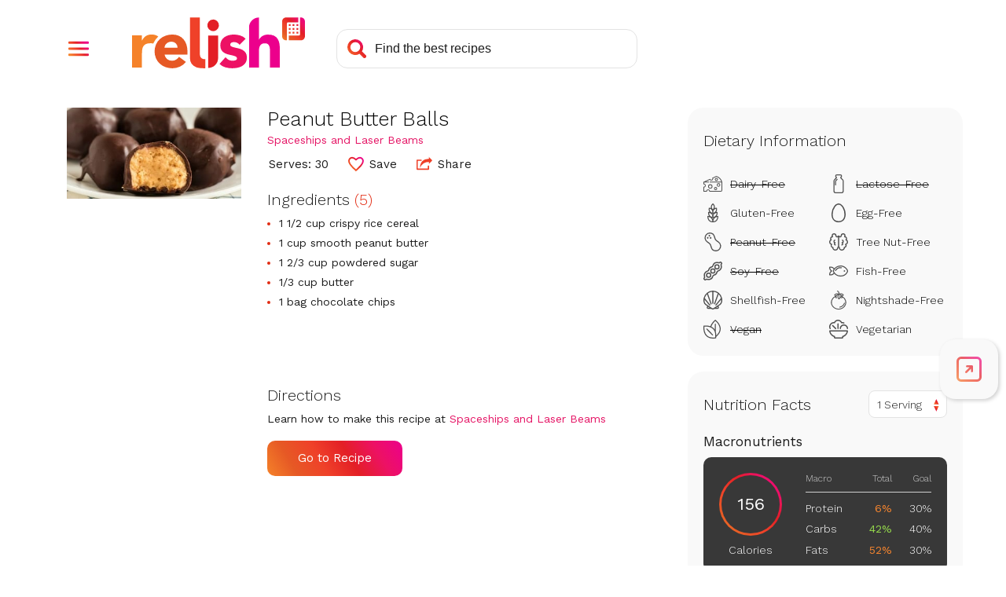

--- FILE ---
content_type: text/html; charset=utf-8
request_url: https://www.google.com/recaptcha/api2/aframe
body_size: 267
content:
<!DOCTYPE HTML><html><head><meta http-equiv="content-type" content="text/html; charset=UTF-8"></head><body><script nonce="T_bCzBXCOn8WdAbT2uboCQ">/** Anti-fraud and anti-abuse applications only. See google.com/recaptcha */ try{var clients={'sodar':'https://pagead2.googlesyndication.com/pagead/sodar?'};window.addEventListener("message",function(a){try{if(a.source===window.parent){var b=JSON.parse(a.data);var c=clients[b['id']];if(c){var d=document.createElement('img');d.src=c+b['params']+'&rc='+(localStorage.getItem("rc::a")?sessionStorage.getItem("rc::b"):"");window.document.body.appendChild(d);sessionStorage.setItem("rc::e",parseInt(sessionStorage.getItem("rc::e")||0)+1);localStorage.setItem("rc::h",'1769027568517');}}}catch(b){}});window.parent.postMessage("_grecaptcha_ready", "*");}catch(b){}</script></body></html>

--- FILE ---
content_type: text/javascript; charset=utf-8
request_url: https://stage-www.relish.com/scripts/relish.js?type=relish&key=18a2f7c7-8d7c-4f24-a2d7-2c4cee8e8d2e
body_size: 44394
content:
(function () {var OPTIONS={"key":"18a2f7c7-8d7c-4f24-a2d7-2c4cee8e8d2e","type":"relish","endpoint":"https://stage-www.relish.com/api/v1/","endpointV2":"https://stage-www.relish.com/api/v2/","endpointV3":"https://stage-www.relish.com/api/v3/","insights_endpoint":"https://stage-www.relish.com/api-insights/log?code=Mtxq4hxGxM5S9KX6FLXM4YCHc7oQRI/jLozGDAyb3A66svU5cy0wrg==","sponsorship_endpoint":"https://stage-www.relish.com/api/","app_path":"https://stage-www.relish.com/app/","base_path":"https://stage-www.relish.com/","frame_style":"#fexy-relish-app{all:unset;display:block;position:fixed;top:0;bottom:0;left:0;right:0;background-color:rgba(0,0,0,.5);z-index:2147483647}#fexy-relish-app #fexy-relish-outer{display:block;position:fixed;top:20px;bottom:20px;left:20px;right:20px;max-width:1000px;margin:0 auto;-webkit-overflow-scrolling:touch;z-index:2147483647}#fexy-relish-app #fexy-relish-outer #fexy-relish-frame{display:block;width:100%;height:100%;box-shadow:3px 3px 10px rgba(0,0,0,.6);border:none;min-height:360px;z-index:2147483647}#fexy-relish-buy-unit{all:unset;display:-webkit-box;display:-moz-box;display:-ms-flexbox;display:-webkit-flex;display:flex;-webkit-flex-direction:row;-moz-flex-direction:row;-ms-flex-direction:row;flex-direction:row;white-space:nowrap}#fexy-relish-buy-unit #fexy-relish-buy-button{background:url([data-uri]) no-repeat;background-size:160px 37px;width:160px;height:37px;margin:20px 0;border:none;border-radius:0;cursor:pointer}#fexy-relish-buy-unit #fexy-relish-buy-button,#fexy-relish-buy-unit #fexy-relish-buy-button:active{outline:0}#fexy-relish-sponsorship-template{margin:0;padding:0;border:none;display:inline-block;vertical-align:middle}#fexy-relish-sponsorship-template #fexy-relish-sponsorship-logo{max-height:30px;width:auto;height:auto;max-width:unset;border:none;margin:0 0 0 10px;padding:0;vertical-align:middle}#relish-shop{border:none;outline:0;min-height:unset}@media (max-width:750px){#fexy-relish-app #fexy-relish-outer{top:10px;bottom:10px;left:10px;right:10px}}@media (max-width:450px){#fexy-relish-app #fexy-relish-outer{top:0;bottom:0;left:0;right:0}}","tab_style":"@import url(//fonts.googleapis.com/css?family=Work+Sans:300,400&display=swap);#fexy-relish-tab,#fexy-relish-tab *{box-sizing:border-box}#fexy-relish-tab,#fexy-relish-tab div{margin:0;padding:0}#fexy-relish-tab{position:fixed;left:--left-position-desktop;right:--right-position-desktop;top:--top-offset-desktop;bottom:--bottom-offset-desktop;z-index:2147483646;transform:translateX(0)}#fexy-relish-tab .relish-tabs{width:74px;padding:8px 0;border-radius:20px;background-color:#F9F9F9;box-shadow:2px 2px 5px #d0d0d0}#fexy-relish-tab .relish-tabs .relish-tab{position:relative;display:flex;flex-direction:column;justify-content:center;align-items:center;height:60px;z-index:20;cursor:pointer}#fexy-relish-tab .relish-tabs .relish-tab svg{max-width:38px;max-height:32px;width:38px;height:32px}#fexy-relish-tab .relish-tabs .relish-tab:not(.relish-tab-sticky){height:0;transition:height .25s}#fexy-relish-tab .relish-tabs .relish-tab:not(.relish-tab-sticky)>svg{opacity:0;transition:opacity .25s}#fexy-relish-tab .relish-tabs .relish-tab#relish-tab-cart{padding-left:3px}#fexy-relish-tab .relish-tabs .relish-tab#relish-tab-cart #relish-cart-with-plus{display:block}#fexy-relish-tab .relish-tabs .relish-tab#relish-tab-cart #relish-cart-with-check{display:none}#fexy-relish-tab .relish-tabs .relish-tab#relish-tab-cart.relish-added #relish-cart-with-check{display:block}#fexy-relish-tab .relish-tabs .relish-tab#relish-tab-cart.relish-added #relish-cart-with-plus{display:none}#fexy-relish-tab .relish-tabs .relish-tab#relish-tab-save{position:relative}#fexy-relish-tab .relish-tabs .relish-tab#relish-tab-save #relish-tab-saved{position:absolute;bottom:14px;overflow:hidden;width:38px;height:0}#fexy-relish-tab .relish-tabs .relish-tab#relish-tab-save #relish-tab-saved svg{position:absolute;bottom:0}#fexy-relish-tab .relish-tabs .relish-tab#relish-tab-save.relish-saved-filling #relish-tab-saved{transition:height 1s ease-out}#fexy-relish-tab .relish-tabs .relish-tab#relish-tab-save.relish-saved #relish-tab-saved{display:block!important;height:32px}#fexy-relish-tab .relish-tabs .relish-tab #relish-plus-symbol{display:none}#fexy-relish-tab .relish-tabs .relish-tab:after,#fexy-relish-tab .relish-tabs .relish-tab:before{opacity:0;position:absolute;pointer-events:none}#fexy-relish-tab .relish-tabs .relish-tab:hover:after,#fexy-relish-tab .relish-tabs .relish-tab:hover:before,#fexy-relish-tab:hover #relish-tab-indicator-container{opacity:1}#fexy-relish-tab .relish-tabs .relish-tab:before{top:14px;font-size:12px;line-height:12px;font-weight:500;color:#fff;white-space:nowrap;background:rgba(0,0,0,.75);border-radius:8px;padding:10px 0;max-width:0;transition:opacity 250ms ease-in-out,max-width 250ms ease-in-out,padding 250ms ease-in-out}#fexy-relish-tab .relish-tabs .relish-tab:after{content:'';position:absolute;top:24px;width:0;height:0;border-top:6px solid transparent;border-bottom:6px solid transparent;border-left:6px solid rgba(0,0,0,.75);transition:opacity 250ms ease-in-out}#fexy-relish-tab .relish-tabs .relish-tab:hover:before{max-width:150px;padding:10px}#fexy-relish-tab .relish-tabs .relish-tab#relish-tab-open:before{content:'Open Tools'}#fexy-relish-tab .relish-tabs .relish-tab#relish-tab-save:before{content:'Save Recipe'}#fexy-relish-tab .relish-tabs .relish-tab#relish-tab-save.relish-saved:before{content:'Saved!'}#fexy-relish-tab .relish-tabs .relish-tab#relish-tab-cart:before{content:'Add Ingredients'}#fexy-relish-tab .relish-tabs #relish-cart-animation,#fexy-relish-tab .relish-tabs #relish-save-animation{position:absolute;width:32px;height:32px;left:calc(50% - 16px);top:calc(50% - 16px);pointer-events:none}#fexy-relish-tab .relish-tabs #relish-cart-animation svg,#fexy-relish-tab .relish-tabs #relish-save-animation svg{position:absolute;left:16px;top:16px;width:32px;height:32px;transform:translateX(-50%) translateY(-50%);transition:transform 2s ease-out,opacity .5s 1.5s ease-out}#fexy-relish-tab .relish-tabs #relish-close-tabs-trigger{max-height:42px}#fexy-relish-tab .relish-tabs #relish-close-tabs-trigger svg{height:10px}#fexy-relish-tab #relish-tab-indicator-container{display:none;position:absolute;overflow:hidden;top:0;width:100%;height:100%;border-radius:20px;pointer-events:none;opacity:0;transition:opacity 250ms}#fexy-relish-tab #relish-tab-indicator{position:absolute;width:2px;top:14px;height:32px;background:#CFCFCF;border-radius:4px;transform:translateY(-35px);transition:transform 250ms}#fexy-relish-tab.relish-notice-open #relish-tabs-notice{display:block}#fexy-relish-tab #relish-tabs-notice{display:none;position:absolute;width:290px;bottom:calc(50% - 16px);padding:40px 25px 25px;border-radius:20px;background:#fff;color:#1C1C1C;font-family:'Work Sans',sans-serif;box-shadow:0 0 4px rgba(0,0,0,.1)}#fexy-relish-tab #relish-tabs-notice #relish-close-notice{position:absolute;right:15px;top:15px;cursor:pointer;width:14px;height:14px}#fexy-relish-tab #relish-tabs-notice span{display:block;margin-bottom:20px;font-size:22px;font-weight:300;text-align:center}#fexy-relish-tab #relish-tabs-notice #relish-continue-button{padding:15px 20px;border-radius:10px;font-size:18px;color:#fff;text-align:center;background:#e51565;background:linear-gradient(60deg,#f58229 0,#e65925 20%,#ef4129 40%,#e31f26 60%,#ed1164 80%,#ec008c 100%);cursor:pointer}#fexy-relish-tab.relish-dragging,#fexy-relish-tab.relish-dragging *{cursor:move!important}#fexy-relish-tab.relish-dragging .relish-tab{pointer-events:none}#fexy-relish-tab.relish-no-recipe .relish-tabs .relish-tab:not(.relish-tab-sticky){cursor:not-allowed}#fexy-relish-tab.relish-no-recipe .relish-tabs .relish-tab:not(.relish-tab-sticky) svg path{fill:#aaa}#fexy-relish-tab.relish-no-recipe .relish-tabs #relish-tab-save:before{content:'Nothing to Save'}#fexy-relish-tab.relish-no-recipe .relish-tabs #relish-tab-cart:before{content:'Nothing to Add'}#fexy-relish-tab #relish-expand-tabs-click-delay{position:absolute;left:0;top:0;width:100%;height:100%;z-index:100;transition:left 0s .25s}#fexy-relish-tab.relish-dragging .relish-tabs .relish-tab:not(.relish-tab-sticky),#fexy-relish-tab.relish-locked-open .relish-tabs .relish-tab:not(.relish-tab-sticky),#fexy-relish-tab.relish-notice-open .relish-tabs .relish-tab:not(.relish-tab-sticky),#fexy-relish-tab.relish-tab-expanded .relish-tabs .relish-tab:not(.relish-tab-sticky){height:60px}#fexy-relish-tab.relish-dragging .relish-tabs .relish-tab:not(.relish-tab-sticky)>svg,#fexy-relish-tab.relish-locked-open .relish-tabs .relish-tab:not(.relish-tab-sticky)>svg,#fexy-relish-tab.relish-notice-open .relish-tabs .relish-tab:not(.relish-tab-sticky)>svg,#fexy-relish-tab.relish-tab-expanded .relish-tabs .relish-tab:not(.relish-tab-sticky)>svg{opacity:1}#fexy-relish-tab.relish-dragging #relish-expand-tabs-click-delay,#fexy-relish-tab.relish-locked-open #relish-expand-tabs-click-delay,#fexy-relish-tab.relish-notice-open #relish-expand-tabs-click-delay,#fexy-relish-tab.relish-tab-expanded #relish-expand-tabs-click-delay{left:-9999px}@media (min-width:--desktop-breakpoint){#fexy-relish-tab.relish-position-desktop-left #relish-tab-indicator-container,#fexy-relish-tab.relish-position-desktop-right #relish-tab-indicator-container{display:block}#fexy-relish-tab.relish-position-desktop-left #relish-tab-indicator{left:0}#fexy-relish-tab.relish-position-desktop-left #relish-tabs-notice{left:calc(100% + 20px)}#fexy-relish-tab.relish-position-desktop-left .relish-tab:before{left:110%}#fexy-relish-tab.relish-position-desktop-left .relish-tab:after{left:calc(110% - 6px);border-left:none;border-right:6px solid rgba(0,0,0,.75)}#fexy-relish-tab.relish-position-desktop-right #relish-tab-indicator{right:0}#fexy-relish-tab.relish-position-desktop-right #relish-tabs-notice{right:calc(100% + 20px)}#fexy-relish-tab.relish-position-desktop-right .relish-tab:before{right:110%}#fexy-relish-tab.relish-position-desktop-right .relish-tab:after{right:calc(110% - 6px)}#fexy-relish-tab.relish-anchor-desktop-top .relish-tabs{transform:translateY(-50%)}#fexy-relish-tab.relish-anchor-desktop-bottom .relish-tabs{transform:translateY(50%)}#fexy-relish-tab #relish-close-tabs-trigger{display:none!important}#fexy-relish-tab #relish-expand-tabs-click-delay{transition:left 0s .1s}}@media (max-width:--mobile-breakpoint){#fexy-relish-tab{left:--left-position-mobile;right:--right-position-mobile;top:--top-offset-mobile;bottom:--bottom-offset-mobile}#fexy-relish-tab .relish-tabs{width:64px;padding:2px 0}#fexy-relish-tab.relish-anchor-mobile-top .relish-tabs{transform:translateY(-50%)}#fexy-relish-tab.relish-anchor-mobile-bottom .relish-tabs{transform:translateY(50%)}#fexy-relish-tab.relish-position-mobile-left #relish-tabs-notice{left:calc(100% + 20px)}#fexy-relish-tab.relish-position-mobile-left .relish-tab:before{left:110%}#fexy-relish-tab.relish-position-mobile-left .relish-tab:after{left:calc(110% - 6px);border-left:none;border-right:6px solid rgba(0,0,0,.75)}#fexy-relish-tab.relish-position-mobile-right #relish-tabs-notice{right:calc(100% + 10px)}}","shop_style":".relish-shop-button button,body{font-family:Work Sans,sans-serif}body{display:-webkit-box;display:-moz-box;display:-ms-flexbox;display:-webkit-flex;display:flex;-webkit-flex-direction:column;-moz-flex-direction:column;-ms-flex-direction:column;flex-direction:column;font-size:14px;margin:0;padding:0;overflow:hidden}.relish-shop,.relish-sponsorship{display:-ms-flexbox;display:-webkit-flex}[tabindex],a,button,input,select,textarea{outline-color:#c6268a}.relish-shop{display:-webkit-box;display:-moz-box;display:flex;-webkit-flex-direction:column;-moz-flex-direction:column;-ms-flex-direction:column;flex-direction:column;-webkit-box-pack:center;-moz-box-pack:center;-ms-flex-pack:center;-webkit-justify-content:center;justify-content:center;overflow:hidden;border:none;margin:20px 0}#relish-sponsorship{display:none}.relish-sponsorship{display:-webkit-box;display:-moz-box;display:flex;-webkit-flex-direction:row;-moz-flex-direction:row;-ms-flex-direction:row;flex-direction:row;position:relative;margin:0 0 20px}.relish-sponsorship-link:hover{cursor:pointer}.relish-sponsorship-link:hover .relish-sponsorship-title{color:#E15917}.relish-sponsorship-heading{font-weight:400;margin:0 0 5px 5px;padding:0 0 5px;border-bottom:solid 1px #DFDFDF;color:#3B3F47;font-size:16px}.relish-sponsorship-image img{width:auto;max-width:80px}.relish-sponsorship-copy{display:-webkit-box;display:-moz-box;display:-ms-flexbox;display:-webkit-flex;display:flex;-webkit-flex-direction:column;-moz-flex-direction:column;-ms-flex-direction:column;flex-direction:column;-webkit-box-pack:center;-moz-box-pack:center;-ms-flex-pack:center;-webkit-justify-content:center;justify-content:center;margin:0 0 0 5px}.relish-sponsorship-title{font-weight:700}.relish-shop-button button{position:relative;font-size:14px;color:#FFF;font-weight:500;padding:10px 20px 10px 40px;margin:0 5px 0 0;border-radius:4px;border:none;cursor:pointer;z-index:1}.relish-shop-button button:after,.relish-shop-button button:before{position:absolute;margin:0;padding:0;top:0;left:0;width:100%;height:100%;border-radius:4px}.relish-shop-button button:before{content:' ';z-index:-1;background:#F58229;background:-moz-linear-gradient(10deg,#F58229 0,#E65925 20%,#EF4129 40%,#E31F26 60%,#ED1164 80%,#EC008C 100%);background:-webkit-linear-gradient(10deg,#F58229 0,#E65925 20%,#EF4129 40%,#E31F26 60%,#ED1164 80%,#EC008C 100%);background:linear-gradient(10deg,#F58229 0,#E65925 20%,#EF4129 40%,#E31F26 60%,#ED1164 80%,#EC008C 100%)}.relish-shop-button button:after{content:' ';z-index:1;background:url(\"data:image/svg+xml;utf8,<svg aria-hidden='true' role='img' xmlns='http://www.w3.org/2000/svg' viewBox='0 0 576 512'><path fill='currentColor' d='M528.12 301.319l47.273-208C578.806 78.301 567.391 64 551.99 64H159.208l-9.166-44.81C147.758 8.021 137.93 0 126.529 0H24C10.745 0 0 10.745 0 24v16c0 13.255 10.745 24 24 24h69.883l70.248 343.435C147.325 417.1 136 435.222 136 456c0 30.928 25.072 56 56 56s56-25.072 56-56c0-15.674-6.447-29.835-16.824-40h209.647C430.447 426.165 424 440.326 424 456c0 30.928 25.072 56 56 56s56-25.072 56-56c0-22.172-12.888-41.332-31.579-50.405l5.517-24.276c3.413-15.018-8.002-29.319-23.403-29.319H218.117l-6.545-32h293.145c11.206 0 20.92-7.754 23.403-18.681z'></path></svg>\") 12px center no-repeat;background-size:20px 25px;opacity:.25}.relish-powered-by{display:inline-block;height:30px;width:55px;vertical-align:top;background-image:url(\"data:image/svg+xml;utf8,<svg width='67' height='35' viewBox='0 0 67 35' fill='none' xmlns='http://www.w3.org/2000/svg'><rect width='67' height='35' fill='black' fill-opacity='0'/><rect width='64.3369' height='22' fill='black' fill-opacity='0' transform='translate(0 13)'/><path d='M22.3511 22.3892C21.7833 21.7476 21.0765 21.2434 20.2842 20.9148C19.4242 20.5623 18.5016 20.3872 17.572 20.3998C16.5402 20.3928 15.5152 20.5671 14.5441 20.9148C13.6313 21.2378 12.7923 21.7391 12.076 22.3892C11.3725 23.0359 10.8108 23.8207 10.426 24.6944C10.0143 25.6423 9.80947 26.6668 9.82511 27.6998C9.82511 28.8068 10.026 29.8089 10.4277 30.706C10.8123 31.5795 11.3741 32.3641 12.0777 33.0103C12.7941 33.6604 13.6331 34.1617 14.5458 34.4847C15.517 34.8324 16.5419 35.0067 17.5737 34.9997C18.7035 34.9997 19.8198 34.7555 20.8459 34.2838C21.8697 33.8293 22.7665 33.1316 23.4578 32.2518L20.4438 30.0475C20.0968 30.5282 19.664 30.941 19.1671 31.2653C18.6787 31.5797 18.0807 31.7368 17.3732 31.7368C16.5307 31.7368 15.8228 31.4935 15.2496 31.007C14.6763 30.5204 14.3031 29.8669 14.1298 29.0463H24.1162V27.6998C24.1296 26.6796 23.9743 25.6642 23.6566 24.6944C23.3788 23.8473 22.9351 23.0638 22.3511 22.3892ZM19.8107 26.1253H14.1281C14.1466 25.7838 14.2295 25.4489 14.3723 25.138C14.5153 24.8236 14.7202 24.5411 14.9749 24.3073C15.249 24.0587 15.5649 23.8603 15.908 23.721C16.3092 23.5607 16.7387 23.4826 17.1708 23.4913C17.9551 23.4913 18.5947 23.7491 19.0894 24.2646C19.3319 24.5083 19.5212 24.7994 19.6453 25.1197C19.7694 25.4399 19.8257 25.7823 19.8107 26.1253Z' fill='#E65925'/><path d='M48.0999 27.0703C47.5517 26.7638 46.9623 26.5374 46.3496 26.3979C45.7269 26.2547 45.1432 26.121 44.5984 25.9969C44.1352 25.8998 43.6832 25.7558 43.2493 25.5672C42.8952 25.4054 42.7185 25.1525 42.719 24.8086C42.719 24.3894 42.8935 24.0927 43.2353 23.9214C43.5639 23.7524 43.9278 23.663 44.2975 23.6604C45.3301 23.6604 46.1624 24.0516 46.7944 24.8339L49.4351 22.2321C48.787 21.5469 47.9629 21.0519 47.0525 20.8012C46.1493 20.5391 45.2138 20.4041 44.2731 20.4001C43.547 20.3998 42.8238 20.4913 42.1208 20.6724C41.4478 20.8376 40.8106 21.1238 40.2405 21.5171C39.6958 21.8982 39.2445 22.3972 38.9202 22.9767C38.5853 23.5682 38.4178 24.2743 38.4178 25.0948C38.4178 25.9734 38.5949 26.6748 38.9489 27.199C39.2885 27.7119 39.7526 28.1309 40.2981 28.4169C40.8511 28.7061 41.4395 28.9225 42.0484 29.0606C42.6699 29.2038 43.2536 29.3375 43.7996 29.4616C44.2652 29.5585 44.7172 29.7122 45.1452 29.9191C45.4993 30.1006 45.6763 30.3726 45.6763 30.7351C45.6763 31.1166 45.4755 31.3791 45.0737 31.5223C44.6399 31.6701 44.1838 31.7425 43.7254 31.7363C43.1328 31.7497 42.5459 31.6171 42.017 31.3501C41.4997 31.0677 41.0456 30.6829 40.6827 30.2192L38.0707 33.1107C38.7653 33.8204 39.6391 34.3298 40.5998 34.5851C41.5618 34.8571 42.5564 34.9967 43.5563 35C44.3171 34.9988 45.0762 34.9269 45.8237 34.7852C46.5501 34.6564 47.2491 34.4049 47.8906 34.0414C48.4944 33.6958 49.0098 33.2156 49.3967 32.6383C49.7892 32.0584 49.9854 31.319 49.9854 30.4202C49.9854 29.5428 49.8084 28.8414 49.4543 28.316C49.1085 27.7993 48.6442 27.3723 48.0999 27.0703Z' fill='#ED1164'/><path d='M64.1352 24.391C64.0239 23.6515 63.7657 22.9418 63.3756 22.3033C62.9941 21.7049 62.4529 21.2245 61.8128 20.9158C61.1431 20.5824 60.2634 20.4156 59.1739 20.4156C58.6887 20.4114 58.2055 20.4788 57.7401 20.6157C57.3353 20.7331 56.949 20.9065 56.5924 21.1307C56.2821 21.3276 56.0022 21.5685 55.7613 21.8457C55.551 22.0807 55.3857 22.3523 55.2738 22.6469H55.2163V13.0339C54.0753 13.0342 52.9812 13.4863 52.1745 14.291C51.3677 15.0957 50.9144 16.187 50.9142 17.325V34.6606H55.2163V27.7373C55.2154 27.2975 55.2445 26.858 55.3035 26.4221C55.3523 26.0264 55.4738 25.643 55.6619 25.2913C55.8435 24.9564 56.1153 24.6789 56.4468 24.4901C56.7956 24.29 57.2395 24.19 57.7951 24.19C58.3506 24.19 58.7744 24.304 59.0709 24.5327C59.3682 24.7625 59.5963 25.0695 59.7303 25.42C59.8789 25.7995 59.9672 26.1998 59.9919 26.6065C60.0207 27.0362 60.0355 27.4503 60.0355 27.8513V34.6598H64.3367V26.9936C64.3412 26.122 64.2738 25.2515 64.1352 24.391Z' fill='#EC008C'/><path d='M35.2948 13.8934C34.712 13.8929 34.1472 14.094 33.6964 14.4625C33.2457 14.831 32.937 15.3439 32.8229 15.914C32.7089 16.484 32.7966 17.0759 33.071 17.5886C33.3455 18.1014 33.7897 18.5034 34.3281 18.7261C34.8664 18.9488 35.4655 18.9783 36.0232 18.8098C36.5809 18.6412 37.0628 18.285 37.3867 17.8017C37.7106 17.3185 37.8564 16.7382 37.7994 16.1597C37.7424 15.5812 37.486 15.0403 37.0739 14.6293C36.8436 14.3918 36.5668 14.204 36.2608 14.0774C35.9548 13.9508 35.6261 13.8882 35.2948 13.8934Z' fill='#E31F26'/><path d='M33.1259 34.8379C34.2766 34.8379 35.3802 34.382 36.1938 33.5704C37.0075 32.7588 37.4646 31.6581 37.4646 30.5103V20.8174H33.1259V34.8379Z' fill='#E31F26'/><path d='M29.5119 28.8812V28.2462C29.5119 28.201 29.5119 28.1592 29.5119 28.1253V13H25.2081V30.5444C25.2082 31.4019 25.4657 32.2396 25.9476 32.9497C26.4295 33.6598 27.1135 34.2097 27.9116 34.5284C27.9116 34.5284 27.9683 34.5528 28.086 34.5893C28.3422 34.6801 28.6064 34.7463 28.8753 34.7868C29.5337 34.9129 30.5322 35.0277 31.8988 34.9781V31.0228C29.8939 31.1916 29.5572 29.8459 29.5119 28.8812Z' fill='#EF4129'/><path d='M10.5952 20.7923C10.3026 20.6652 9.9974 20.569 9.68469 20.5053C9.60388 20.4873 9.52015 20.4716 9.43353 20.4583C9.01016 20.3899 8.58077 20.366 8.15241 20.387C7.9235 20.3989 7.69582 20.428 7.4713 20.474C6.94641 20.5554 6.44541 20.7492 6.00268 21.042C5.74047 21.2231 5.49917 21.4325 5.28319 21.6666C4.93659 22.0182 4.64812 22.4225 4.42853 22.8644C4.4076 22.9018 4.38667 22.9374 4.36574 22.9757H4.30818V20.7402H0V34.6581H4.30818V28.8473C4.30472 28.2151 4.34318 27.5834 4.4233 26.9562C4.48152 26.4329 4.65291 25.9283 4.92563 25.4775C5.19444 25.0592 5.57835 24.727 6.03146 24.5206C6.51053 24.2886 7.1617 24.1727 7.98496 24.1727C8.29745 24.1718 8.6095 24.196 8.91811 24.2449C9.028 24.2623 9.13875 24.2849 9.24951 24.3084C9.27218 24.2562 9.29224 24.2022 9.31579 24.1492C9.7754 23.1111 10.4442 22.1784 11.2806 21.4091C11.3303 21.3638 11.3818 21.3221 11.4333 21.2769C11.1751 21.0813 10.8936 20.9186 10.5952 20.7923Z' fill='#F58229'/><path d='M3.63 2.4C4.39667 2.4 4.99333 2.58667 5.42 2.96C5.84667 3.32667 6.06 3.84667 6.06 4.52C6.06 5.17333 5.84667 5.68333 5.42 6.05C4.99333 6.41667 4.39667 6.6 3.63 6.6H2.24V9H0.86V2.4H3.63ZM3.42 5.53C3.84667 5.53 4.16 5.44667 4.36 5.28C4.56 5.10667 4.66 4.85 4.66 4.51C4.66 4.17 4.56 3.91667 4.36 3.75C4.16 3.58333 3.84667 3.5 3.42 3.5H2.24V5.53H3.42ZM10.1748 2.3C10.8215 2.3 11.3815 2.43667 11.8548 2.71C12.3348 2.98333 12.7015 3.37667 12.9548 3.89C13.2148 4.39667 13.3448 5 13.3448 5.7C13.3448 6.4 13.2148 7.00667 12.9548 7.52C12.7015 8.02667 12.3348 8.41667 11.8548 8.69C11.3815 8.96333 10.8215 9.1 10.1748 9.1C9.52818 9.1 8.96484 8.96333 8.48484 8.69C8.00484 8.41667 7.63484 8.02667 7.37484 7.52C7.12151 7.00667 6.99484 6.4 6.99484 5.7C6.99484 5 7.12151 4.39667 7.37484 3.89C7.63484 3.37667 8.00484 2.98333 8.48484 2.71C8.96484 2.43667 9.52818 2.3 10.1748 2.3ZM10.1748 3.43C9.61484 3.43 9.18151 3.62667 8.87484 4.02C8.57484 4.40667 8.42484 4.96667 8.42484 5.7C8.42484 6.43333 8.57484 6.99667 8.87484 7.39C9.18151 7.77667 9.61484 7.97 10.1748 7.97C10.7282 7.97 11.1548 7.77667 11.4548 7.39C11.7615 6.99667 11.9148 6.43333 11.9148 5.7C11.9148 4.96667 11.7615 4.40667 11.4548 4.02C11.1548 3.62667 10.7282 3.43 10.1748 3.43ZM17.45 9H15.86L13.94 2.4H15.43L16.71 7.91L18.03 2.4H19.35L20.69 7.91L21.97 2.4H23.39L21.47 9H19.92L19 5.4L18.69 3.84H18.67L18.36 5.4L17.45 9ZM29.5438 7.89V9H24.4538V2.4H29.4038V3.51H25.8338V5.15H28.6437V6.21H25.8338V7.89H29.5438ZM33.3819 6.47H32.1419V9H30.7819V2.4H33.6919C34.4452 2.4 35.0319 2.58 35.4519 2.94C35.8785 3.29333 36.0919 3.79333 36.0919 4.44C36.0919 4.91333 35.9752 5.31 35.7419 5.63C35.5085 5.95 35.1752 6.18 34.7419 6.32L36.4819 9H34.9319L33.3819 6.47ZM32.1419 5.42H33.5119C33.9119 5.42 34.2052 5.34333 34.3919 5.19C34.5852 5.03 34.6819 4.78667 34.6819 4.46C34.6819 4.13333 34.5852 3.89333 34.3919 3.74C34.2052 3.58 33.9119 3.5 33.5119 3.5H32.1419V5.42ZM42.6688 7.89V9H37.5788V2.4H42.5288V3.51H38.9588V5.15H41.7687V6.21H38.9588V7.89H42.6688ZM46.4569 2.4C47.4902 2.4 48.2902 2.68667 48.8569 3.26C49.4235 3.83333 49.7069 4.64667 49.7069 5.7C49.7069 6.75333 49.4235 7.56667 48.8569 8.14C48.2902 8.71333 47.4902 9 46.4569 9H43.9069V2.4H46.4569ZM46.3869 7.9C47.0135 7.9 47.4835 7.71333 47.7969 7.34C48.1169 6.96 48.2769 6.41333 48.2769 5.7C48.2769 4.98667 48.1169 4.44333 47.7969 4.07C47.4835 3.69 47.0135 3.5 46.3869 3.5H45.2869V7.9H46.3869ZM54.151 2.4H57.041C57.8277 2.4 58.4143 2.55667 58.801 2.87C59.1877 3.17667 59.381 3.62 59.381 4.2C59.381 4.56667 59.271 4.88667 59.051 5.16C58.831 5.42667 58.521 5.59333 58.121 5.66V5.67C58.5743 5.73667 58.9243 5.91 59.171 6.19C59.4243 6.46333 59.551 6.79667 59.551 7.19C59.551 7.76333 59.3443 8.21 58.931 8.53C58.5177 8.84333 57.921 9 57.141 9H54.151V2.4ZM56.851 5.17C57.5843 5.17 57.951 4.88667 57.951 4.32C57.951 3.75333 57.5843 3.47 56.851 3.47H55.491V5.17H56.851ZM57.021 7.96C57.3877 7.96 57.661 7.88667 57.841 7.74C58.0277 7.58667 58.121 7.37 58.121 7.09C58.121 6.81 58.0277 6.59667 57.841 6.45C57.661 6.30333 57.3877 6.23 57.021 6.23H55.491V7.96H57.021ZM63.7126 6.53V9H62.3326V6.53L59.9926 2.4H61.4626L62.5226 4.37L63.0226 5.41L63.5326 4.37L64.5926 2.4H66.0526L63.7126 6.53Z' fill='#9B9B9B'/></svg>\");background-size:contain;background-repeat:no-repeat;background-position:center}","override_style":"@import 'https://fonts.googleapis.com/css?family=Work+Sans:300,400,500,600&display=swap';\r\n\r\nbody {\r\n  font-family: 'Work Sans',sans-serif;\r\n  -webkit-font-smoothing: antialiased;\r\n  -moz-osx-font-smoothing: grayscale;\r\n}\r\nbutton, a, input, select, textarea, *[tabindex] {\r\n  outline-color: #c6268a;\r\n}\r\n.relish-shop {\r\n  padding: 0;\r\n  margin: 5px 0 0 0;\r\n}\r\n#relish-sponsorship {\r\n  margin-top: 12px;\r\n  padding-top: 10px;\r\n  padding-bottom: 10px;\r\n}\r\n.relish-sponsorship-by {\r\n  display: -webkit-box;\r\n  display: -moz-box;\r\n  display: -ms-flexbox;\r\n  display: -webkit-flex;\r\n  display: flex;\r\n  -webkit-flex-direction: row;\r\n  -moz-flex-direction: row;\r\n  -ms-flex-direction: row;\r\n  flex-direction: row;\r\n  align-content: center;\r\n  -webkit-align-items: center;\r\n  align-items: center;\r\n  justify-content: center;\r\n  margin: 0;\r\n  flex-wrap: wrap;\r\n}\r\n.relish-sponsored-by-copy {\r\n  text-transform: uppercase;\r\n  color: #212529;\r\n  margin: 0 10px 0 0;\r\n  font-size: 12px;\r\n}\r\n.relish-sponsorship-logo {\r\n  max-height: 30px;\r\n  width: auto;\r\n}\r\n.relish-sponsorship-heading {\r\n  font-weight: 300;\r\n  color: #212529;\r\n  text-transform: none;\r\n  border: none;\r\n  font-family: 'Work Sans',sans-serif;\r\n  font-size: 30px;\r\n  margin-left: 0;\r\n}\r\n.relish-shop-button {\r\n  margin: 10px 0;\r\n  white-space: nowrap;\r\n}\r\n.relish-shop-button #relish-shop-button {\r\n  display: inline-block;\r\n  min-width: 126px;\r\n  padding: 11px 30px;\r\n  white-space: nowrap;\r\n  cursor: pointer;\r\n  border: 0;\r\n  border-radius: 10px;\r\n  color: #fff;\r\n  background: #EC1164;\r\n  background: linear-gradient(60deg,#f58229 0,#e65925 20%,#ef4129 40%,#e31f26 60%,#ed1164 80%,#ec008c 100%);\r\n  font-size: 15px;\r\n  font-family: 'Work Sans',sans-serif;\r\n  font-weight: 400;\r\n  text-transform: none;\r\n  line-height: 20px;\r\n  text-align: center;\r\n  cursor: pointer;\r\n}\r\n.relish-shop-button #relish-shop-button:before {\r\n  content: '';\r\n  display: inline-block;\r\n  position: relative;\r\n  top: -1px;\r\n  vertical-align: middle;\r\n  width: 28px;\r\n  height: 23px;\r\n  background: url(https://relish.com/images/svg/cart-add-white.svg) no-repeat;\r\n  background-size: 28px 23px;\r\n  margin-right: .5em;\r\n  margin-left: -4px;\r\n}\r\n.relish-sponsorship {\r\n  margin: 0 0 8px 0;\r\n}\r\n#relish-sponsorship-image {\r\n  max-height: 110px;\r\n}\r\n.relish-sponsorship-copy {\r\n  color: #212529;\r\n  font-size: 14px;\r\n}\r\n.relish-shop-title {\r\n  font-size: 14px;\r\n  font-style: italic; \r\n  padding: 0 0 5px 0;\r\n  color: #30a2cc;\r\n  font-weight: 700;\r\n}\r\n.relish-shop-button button:after {\r\n  display: none;\r\n}\r\n.relish-shop-button button:before {\r\n  display: none;\r\n}\r\n.relish-powered-by {\r\n  margin: 10px 0 5px 0;\r\n  display: block;\r\n  width: 100%;\r\n}","recipe_path":"","recipe_expression":"document.querySelector('meta[name=\"fexy-relish\"][data-recipe-id]:not([data-recipe-id=\"\"])')?.getAttribute(\"data-recipe-id\")","button_selector":".relish-button-placeholder","button_position":"append","affiliate_codes":{"fresh":""},"disclaimer":"","retailers":null,"sponsorship":null,"placement":{"width":"100%","height":"65px","css":"@import 'https://fonts.googleapis.com/css?family=Work+Sans:300,400,500,600&display=swap';\r\n\r\nbody {\r\n  font-family: 'Work Sans',sans-serif;\r\n  -webkit-font-smoothing: antialiased;\r\n  -moz-osx-font-smoothing: grayscale;\r\n}\r\nbutton, a, input, select, textarea, *[tabindex] {\r\n  outline-color: #c6268a;\r\n}\r\n.relish-shop {\r\n  padding: 0;\r\n  margin: 5px 0 0 0;\r\n}\r\n#relish-sponsorship {\r\n  margin-top: 12px;\r\n  padding-top: 10px;\r\n  padding-bottom: 10px;\r\n}\r\n.relish-sponsorship-by {\r\n  display: -webkit-box;\r\n  display: -moz-box;\r\n  display: -ms-flexbox;\r\n  display: -webkit-flex;\r\n  display: flex;\r\n  -webkit-flex-direction: row;\r\n  -moz-flex-direction: row;\r\n  -ms-flex-direction: row;\r\n  flex-direction: row;\r\n  align-content: center;\r\n  -webkit-align-items: center;\r\n  align-items: center;\r\n  justify-content: center;\r\n  margin: 0;\r\n  flex-wrap: wrap;\r\n}\r\n.relish-sponsored-by-copy {\r\n  text-transform: uppercase;\r\n  color: #212529;\r\n  margin: 0 10px 0 0;\r\n  font-size: 12px;\r\n}\r\n.relish-sponsorship-logo {\r\n  max-height: 30px;\r\n  width: auto;\r\n}\r\n.relish-sponsorship-heading {\r\n  font-weight: 300;\r\n  color: #212529;\r\n  text-transform: none;\r\n  border: none;\r\n  font-family: 'Work Sans',sans-serif;\r\n  font-size: 30px;\r\n  margin-left: 0;\r\n}\r\n.relish-shop-button {\r\n  margin: 10px 0;\r\n  white-space: nowrap;\r\n}\r\n.relish-shop-button #relish-shop-button {\r\n  display: inline-block;\r\n  min-width: 126px;\r\n  padding: 11px 30px;\r\n  white-space: nowrap;\r\n  cursor: pointer;\r\n  border: 0;\r\n  border-radius: 10px;\r\n  color: #fff;\r\n  background: #EC1164;\r\n  background: linear-gradient(60deg,#f58229 0,#e65925 20%,#ef4129 40%,#e31f26 60%,#ed1164 80%,#ec008c 100%);\r\n  font-size: 15px;\r\n  font-family: 'Work Sans',sans-serif;\r\n  font-weight: 400;\r\n  text-transform: none;\r\n  line-height: 20px;\r\n  text-align: center;\r\n  cursor: pointer;\r\n}\r\n.relish-shop-button #relish-shop-button:before {\r\n  content: '';\r\n  display: inline-block;\r\n  position: relative;\r\n  top: -1px;\r\n  vertical-align: middle;\r\n  width: 28px;\r\n  height: 23px;\r\n  background: url(https://relish.com/images/svg/cart-add-white.svg) no-repeat;\r\n  background-size: 28px 23px;\r\n  margin-right: .5em;\r\n  margin-left: -4px;\r\n}\r\n.relish-sponsorship {\r\n  margin: 0 0 8px 0;\r\n}\r\n#relish-sponsorship-image {\r\n  max-height: 110px;\r\n}\r\n.relish-sponsorship-copy {\r\n  color: #212529;\r\n  font-size: 14px;\r\n}\r\n.relish-shop-title {\r\n  font-size: 14px;\r\n  font-style: italic; \r\n  padding: 0 0 5px 0;\r\n  color: #30a2cc;\r\n  font-weight: 700;\r\n}\r\n.relish-shop-button button:after {\r\n  display: none;\r\n}\r\n.relish-shop-button button:before {\r\n  display: none;\r\n}\r\n.relish-powered-by {\r\n  margin: 10px 0 5px 0;\r\n  display: block;\r\n  width: 100%;\r\n}","template":"<div class=\"relish-shop\">\r\n  <div class=\"relish-shop-button\">\r\n    <button id=\"relish-shop-button\">\r\n      <span>Add to list</span>\r\n    </button>\r\n  </div>\r\n  <div id=\"relish-sponsorship\">\r\n    <div id=\"relish-sponsorship-heading\" class=\"relish-sponsorship-heading\"></div>\r\n    <div id=\"relish-sponsorship-link\" class=\"relish-sponsorship\">\r\n      <div class=\"relish-sponsorship-image\">\r\n        <img id=\"relish-sponsorship-image\" src=\"\">\r\n      </div>\r\n      <div class=\"relish-sponsorship-copy\">\r\n        <div id=\"relish-sponsorship-title\" class=\"relish-sponsorship-title\"></div>\r\n        <div id=\"relish-sponsorship-subtitle\" class=\"relish-sponsorship-subtitle\"></div>\r\n      </div>\r\n    </div>\r\n    <div class=\"relish-sponsorship-by\">\r\n      <div class=\"relish-sponsored-by-copy\">Sponsored by</div>\r\n      <div class=\"relish-sponsored-by-image\">\r\n        <img id=\"relish-sponsorship-logo\" class=\"relish-sponsorship-logo\" src=\"\">\r\n      </div>\r\n    </div>\r\n  </div>\r\n</div>","logo_template":"<span id='fexy-relish-sponsorship-template'><img id='fexy-relish-sponsorship-logo' src='' /></span>","logo_selector":"li[itemprop='recipeIngredient']:eq({index})","logo_position":"append"},"ad_targeting":null,"api_cache_bust":false,"disable_save":false,"ga_id":"UA-120925740-13","ga_debug":false,"timestamp":"2026-01-21T12:32:44","publisher":"relish.com","debug":null,"preview":false,"sharing":{"interstitial":{"enabled":true,"button_color":"#ec1164"}},"persistent_tab":{"breakpoint":"480px","custom_css":"","locations":{"mobile":{"position":"right","offset":"-250px"},"desktop":{"position":"right","offset":"-250px"}}},"retailer_layout":null,"performance":{"use_host_gpt":true,"gpt_init_script":"","gpt_geo_script":"","gpt_sponsorship_script":"log.debug(\"Executing custom GPT sponsorship\");\r\nwindow.googletag.cmd.push(function () {\r\n    var relishGpt = fexyRelish.core.relishGpt;\r\n    relishGpt.sponsorship = window.googletag.defineSlot('/11927475/RelishApp_Sponsorship', [[1, 1]], 'RelishApp_Sponsorship').addService(window.googletag.pubads());\r\n    relishGpt.sponsorship.setTargeting(\"host\", location.host.replace(/^www\\./gi, \"\").toLowerCase());\r\n    relishGpt.sponsorship.setTargeting(\"path\", location.pathname);\r\n    for(key in fexyRelish.sponsorship.targeting) { \r\n        relishGpt.sponsorship.setTargeting(key, fexyRelish.sponsorship.targeting[key]);\r\n    }\r\n    // Custom recipeIds for meal plan\r\n    var recipeIds = [];\r\n    document.querySelectorAll(\".meal-plan div.button.add[data-recipe-id]:not([data-recipe-id='']\").forEach(function(target) { \r\n        recipeIds.push(target.getAttribute(\"data-recipe-id\"));\r\n    });\r\n    relishGpt.sponsorship.setTargeting(\"relish_recipeids\", recipeIds);\r\n    googletag.display(\"RelishApp_Sponsorship\");\r\n    googletag.pubads().refresh([relishGpt.sponsorship]);\r\n});"},"environment":"stage","sync_recipe_metadata":true,"enable_client_ingest":false,"ingredient_expression":"","disable_meta_update":true};/* source */window.fexyRelish={init(e){fexyRelish.core.init(e)},ID_TYPES:{RELISH:"relish",ORIGIN:"origin"},addShopButton(e,i,t,r){r=t?r||fexyRelish.ID_TYPES.ORIGIN:null;var o=fexyRelish.core.jquery_ref(e),s=fexyRelish.core.jquery_ref(i);o&&(o.data("relish-ingredient-container",s||0),fexyRelish.core.get_recipe(!0,o,t,r).then(fexyRelish.core.init_shopbutton))},openRecipe(e){fexyRelish.openRecipes(e)},openRecipes(e){var i=[],t="recipes",r="all",o=!0,s="origin",n=null;if(Array.isArray(e)?i=e:"object"==typeof e?(i=e.recipeId?[e.recipeId]:i,i=e.recipeIds?e.recipeIds:i,t=e.pane&&"ingredients"==e.pane?"ingredients":"signin"==e.pane?"signin":"recipes",r=e.filter&&"list"==e.filter?"list":"all",o=!0!==e.addToList&&!1!==e.addToList&&"only"!=e.addToList||e.addToList,s=e.origin?e.origin:s,n=e.mealPlanId?e.mealPlanId:null):i=[e],window.fexyRelish.is_relish&&i.length>1)fexyRelish.core.open_app_local(t,null,i);else{var a=!0;n&&(a=!1),i.forEach(function(e){fexyRelish.core.open_recipe(null,e,s,null,t,r,o,a)}),n&&fexyRelish.core.open_app("ingredients",{mealPlanId:n,origin:"Meal Plan"})}},open(e){fexyRelish.core.open_app(e)},openRecipeList(){fexyRelish.open()},openShoppingList(){fexyRelish.open("shop")},bind(){fexyRelish.core.bind_button_events()},setSponsorship(e){fexyRelish.core.getSponsorship(e,fexyRelish.core.generate_sponsorship)},openSponsorship(e,i=null,t="list"){fexyRelish.core.getSponsorship(e,function(e){e&&fexyRelish.core.generate_sponsorship(e)}),i&&""!=i?fexyRelish.openRecipe({recipeId:i,pane:"ingredients",addToList:"list"==t?"only":"recipes"!=t,origin:"relish"}):fexyRelish.core.open_app("ingredients")},setTrackingParams(e=null,i=null,t=null,r=null,o=null,s=null){let n={};e&&(n.source=e),i&&(n.medium=i),t&&(n.campaign=t),r&&(n.content=r),o&&(n.term=o),s&&(n.affiliateCode=s),Object.keys(n).length>0&&fexyRelish.core.send_message("relish_set_tracking_params",n)},setAffiliateCode(e=null){let i={};e&&(i.affiliateCode=e),Object.keys(i).length>0&&fexyRelish.core.send_message("relish_set_tracking_params",i)},cmds:window.fexyRelish&&window.fexyRelish.cmds?window.fexyRelish.cmds:[],search_params:URLSearchParams?new URLSearchParams(window.location.search):{get:()=>null},is_relish:!!window.location.hostname.match(/(^|\.)relish\.com$/i)},window.fexyRelish.sponsorship={targeting:{}},window.fexyRelish.core={version:"3.0",jQuery:null,constants:{jquery_version:"3.3.1",fade_in_out_speed:350,loading_timeout:16e3,ingest_pause_duration:9e5,buy_unit_monitor:{check_interval:200,tracked:!1,in_view_duration:0,track_duration:1e3},settings:{debug:fexyRelish.search_params.get("relish_debug"),auto_open:fexyRelish.search_params.get("relish_open"),mode:fexyRelish.search_params.get("relish_mode"),utm_source:fexyRelish.search_params.get(fexyRelish.is_relish?"utm_source":"relish_source"),utm_medium:fexyRelish.search_params.get(fexyRelish.is_relish?"utm_medium":"relish_medium"),utm_campaign:fexyRelish.search_params.get(fexyRelish.is_relish?"utm_campaign":"relish_campaign"),utm_content:fexyRelish.search_params.get(fexyRelish.is_relish?"utm_content":"relish_content"),utm_term:fexyRelish.search_params.get(fexyRelish.is_relish?"utm_term":"relish_term"),affiliate_code:fexyRelish.search_params.get(fexyRelish.is_relish?"rfsn":"relish_rfsn"),discount_code:fexyRelish.search_params.get("relish_dc")},ga_ignore_events:["App - Button Loaded","App - Button Viewable"]},state:{listeners:{}},frame_initialized:!1,app_initialized_callback:null,tab_location:null,options:{},sponsorships:{},message_queue:[],recipes:{},primary_recipe:null,get_recipe_queue:{},has_bound_buttons:!1,button_viewable_tracked:!1,buy_unit_body:null,retailers_update:{retailers:[],defaultRetailer:null,highlightedRetailer:null,highlightedRetailerLogo:null},app_frame_added:!1,storage_frame:null,storage_frame_resolve:null,retailers:[],shopping_list:null,gpt_geo_timeout:null,gpt_geo_applied:!1,ga_enabled:!1,body_state:{locked:!1,overflow:null,right_margin:null,scroll:null,scroll_bar_width:function(){try{const e=document.createElement("div");e.style.visibility="hidden",e.style.overflow="scroll",e.style.msOverflowStyle="scrollbar",document.body.appendChild(e);const i=document.createElement("div");e.appendChild(i);const t=e.offsetWidth-i.offsetWidth;return e.parentNode.removeChild(e),t}catch(e){return 0}}()},shared_popup:new URLSearchParams(window.location.search).get("relish_shared"),sponsoredRecipeId:0,eventQueue:[],trackingTimeout:null,trackingInitialized:!1,trackingUserId:null,trackingSessionId:null,postalCode:"00000",host:window.location.hostname,path:window.location.origin+window.location.pathname,init_complete:!1,track_delay:2e3,track_next_delay:1e3,track_origin:"",is_authenticated:!1,scrolling_timeout:null,retailerMeta:{fresh:{id:"fresh",name:"Amazon Fresh",primaryColor:"#77bc1f"},instacart:{id:"instacart",name:"Instacart",primaryColor:"#43b02a"},walmart:{id:"walmart",name:"Walmart",primaryColor:"#0271db"},clicklist:{id:"clicklist",name:"Clicklist",primaryColor:"#0068b3"},bakersplus:{id:"bakersplus",name:"Baker's",primaryColor:"#0068b3"},citymarket:{id:"citymarket",name:"City Market",primaryColor:"#0068b3"},dillons:{id:"dillons",name:"Dillons",primaryColor:"#0068b3"},fredmeyer:{id:"fredmeyer",name:"Fred Meyer",primaryColor:"#0068b3"},frysfood:{id:"frysfood",name:"Fry's",primaryColor:"#0068b3"},kingsoopers:{id:"kingsoopers",name:"King Soopers",primaryColor:"#0068b3"},kroger:{id:"kroger",name:"Kroger",primaryColor:"#0068b3"},marianos:{id:"marianos",name:"Marianos",primaryColor:"#0068b3"},metromarket:{id:"metromarket",name:"Metro Market",primaryColor:"#0068b3"},owensmarket:{id:"owensmarket",name:"Owen's",primaryColor:"#0068b3"},payless:{id:"payless",name:"Payless",primaryColor:"#0068b3"},picknsave:{id:"picknsave",name:"Pick'n Save",primaryColor:"#0068b3"},qfc:{id:"qfc",name:"QFC",primaryColor:"#0068b3"},ralphs:{id:"ralphs",name:"Ralphs",primaryColor:"#0068b3"},smithsfoodanddrug:{id:"smithsfoodanddrug",name:"Smith's",primaryColor:"#0068b3"},publix:{id:"publix",name:"Publix",primaryColor:"#3F8F2C"},wholefoods:{id:"wholefoods",name:"Whole Foods",primaryColor:"#00674b"},shipt:{id:"shipt",name:"Shipt",primaryColor:"#23cc6b"},meijershipt:{id:"meijershipt",name:"Meijer",primaryColor:"#dd1321"},hyveeshipt:{id:"hyveeshipt",name:"Hy-Vee | Shipt",primaryColor:"#e2231a"},hyveeinstacart:{id:"hyveeinstacart",name:"Hy-Vee | Instacart",primaryColor:"#e2231a"},costcoinstacart:{id:"costcoinstacart",name:"Costco",primaryColor:"#e31837"},foodlioninstacart:{id:"foodlioninstacart",name:"Food Lion",primaryColor:"#005695"},martinsinstacart:{id:"martinsinstacart",name:"Martin's",primaryColor:"#d72331"},safewayinstacart:{id:"safewayinstacart",name:"Safeway | Instacart",primaryColor:"#D6232A"},safewayshipt:{id:"safewayshipt",name:"Safeway | Shipt",primaryColor:"#D6232A"},samsclubinstacart:{id:"samsclubinstacart",name:"Sam's Club",primaryColor:"#004B8D"},giantinstacart:{id:"giantinstacart",name:"Giant",primaryColor:"#702076"},albertsonsinstacart:{id:"albertsonsinstacart",name:"Albertson's",primaryColor:"#009FE3"},freshgrocerinstacart:{id:"freshgrocerinstacart",name:"The Fresh Grocer",primaryColor:"#4F8636"},shopriteinstacart:{id:"shopriteinstacart",name:"Shop Rite",primaryColor:"#ED1B2E"},priceriteinstacart:{id:"priceriteinstacart",name:"Price Rite",primaryColor:"#004781"},marketbasketinstacart:{id:"marketbasketinstacart",name:"Market Basket",primaryColor:"#e31e34"},stopandshopinstacart:{id:"stopandshopinstacart",name:"Stop and Shop",primaryColor:"#e7004c"},publixinstacart:{id:"publixinstacart",name:"Publix | Instacart",primaryColor:"#3F8F2C"},publixshipt:{id:"publixshipt",name:"Publix | Shipt",primaryColor:"#3F8F2C"},weisshipt:{id:"weisshipt",name:"Weis",primaryColor:"#ee2d2e"},keyfoodinstacart:{id:"keyfoodinstacart",name:"Keyfood",primaryColor:"#cf383e"},winndixieshipt:{id:"winndixieshipt",name:"Winn Dixie",primaryColor:"#c8102e"}},init:function(e){var i=fexyRelish.core.log;fexyRelish.core.options=e||{};var t=function(e){return"font-weight:bold;font-size:4em;font-family:arial,helvitica,sans-serif;color:"+e};console.log("\n%cingredient shopping powered by\n%cr%ce%cl%ci%cs%ch","color:gray;",t("#EF7D33"),t("#DF582D"),t("#E64530"),t("#DA322C"),t("#E52E5F"),t("#E72582")),fexyRelish.search_params.get("relish_easter")&&console.log("\n%cfrom the people that brought you\n%ccontent\n  warlord","color:gray;","-webkit-text-stroke-width:1px;-webkit-text-stroke-color:black;font-weight:bold;font-size:4em;font-family:courier,monospace,consolas;color:#2CAFE5;text-transform:uppercase");!function(){if(void 0!==window.jQuery&&window.jQuery.fn?i.info("jQuery "+window.jQuery.fn.jquery+" present."):i.info("jQuery not present."),void 0!==window.jQuery&&window.jQuery.fn)i.debug("jQuery already loaded: "+window.jQuery.fn.jquery),window.fexyRelish.core.jQuery=window.jQuery,window.fexyRelish.core.jQuery(document).ready(fexyRelish.core.init_app);else{i.debug("Loading jQuery "+fexyRelish.core.constants.jquery_version+".");var e=document.createElement("script");e.setAttribute("type","text/javascript"),e.setAttribute("src","https://ajax.googleapis.com/ajax/libs/jquery/"+fexyRelish.core.constants.jquery_version+"/jquery.min.js"),e.readyState?(i.debug('Checking for script "readyState".'),e.onreadystatechange=function(){"complete"!=this.readyState&&"loaded"!=this.readyState||fexyRelish.core.jquery_loaded()}):(i.debug('Checking for script "onload".'),e.onload=fexyRelish.core.jquery_loaded),document.getElementsByTagName("head")[0].appendChild(e)}}()},log:{write:function(e,i){var t=fexyRelish.core.constants.settings.debug||fexyRelish.core.options.debug||fexyRelish.core.log.log_level.error;if(e&&(i==fexyRelish.core.log.log_level.error||i>=t)){var r="",o=null,s="string"==typeof e,n="";switch(i){case fexyRelish.core.log.log_level.error:r="background-color:gainsboro;color:red;",o=console.error,n="ERROR";break;case fexyRelish.core.log.log_level.warning:r="background-color:gainsboro;color:peru;",o=console.warn,n="WARN";break;case fexyRelish.core.log.log_level.info:r="background-color:gainsboro;color:blue;",o=console.info,n="INFO";break;default:r="background-color:gainsboro;color:grey;",o=console.log,n="DEBUG"}if(o("%c ["+(new Date).toLocaleString()+" Relish App Script "+n+"] "+(s?e:""),r),!s)try{o(JSON.parse(JSON.stringify(e)))}catch(i){o(e)}}},debug:function(e){fexyRelish.core.log.write(e,fexyRelish.core.log.log_level.debug)},info:function(e){fexyRelish.core.log.write(e,fexyRelish.core.log.log_level.info)},warning:function(e){fexyRelish.core.log.write(e,fexyRelish.core.log.log_level.warning)},error:function(e){fexyRelish.core.log.write(e,fexyRelish.core.log.log_level.error)},log_level:{debug:1,info:2,warning:3,error:4}},jquery_loaded:function(){fexyRelish.core.log.debug("jQuery loaded."),window.fexyRelish.core.jQuery=window.jQuery.noConflict(!0),window.fexyRelish.core.jQuery(document).ready(fexyRelish.core.init_app)},jquery_ref:function(e){var i=null;if(e&&window.fexyRelish.core.jQuery){var t=window.fexyRelish.core.jQuery;e.jquery?1==e.length&&(i=e):("string"==typeof e||e.nodeType&&1==e.nodeType)&&(i=t(e))}return i},ajax:function(e){var i=fexyRelish.core.log,t=fexyRelish.core.jQuery||jQuery,r={status:"failure",error:"Unknown ajax error encountered"},o=fexyRelish.core.constants.settings.endpoint+(void 0!==e.endpoint?e.endpoint:"");return i.info("Making ajax request: "+o),o+=(o.indexOf("?")>-1?"&":"?")+"key="+fexyRelish.core.constants.settings.key,t.ajax({url:o,method:e.method||"GET",dataType:"json",data:void 0!==e.data?e.data:null,async:void 0===e.async||e.async,headers:{"x-api-key":fexyRelish.core.constants.settings.key},xhrFields:{withCredentials:!1},crossDomain:!0,error:function(t,s,n){var a=n&&""!=n?n:JSON.stringify(t);i.error(o+" failed with "+s+": "+a),r.error=a,e.error&&"function"==typeof e.error&&e.error(e.response)},success:function(t){i.debug(o+" successful"),t&&i.debug(t),r=t,e.success&&"function"==typeof e.success&&e.success(t)}}),r},find_recipe_id:function(){var recipe_id="",settings=fexyRelish.core.constants.settings;if(settings.enable_client_ingest&&!fexyRelish.core.isHomePage())if(settings.recipe_expression&&""!=settings.recipe_expression)recipe_id=eval(settings.recipe_expression);else{let e=fexyRelish.core.getCanonicalUrl();e&&""!=e&&(recipe_id=fexyRelish.core.md5(e))}if(!recipe_id||""==recipe_id)if(settings.recipe_expression&&""!=settings.recipe_expression)recipe_id=eval(settings.recipe_expression);else{var meta_recipe_id=document.querySelector("meta[name='fexy-relish'][data-recipe-id]");meta_recipe_id&&(recipe_id=meta_recipe_id.getAttribute("data-recipe-id"))}return recipe_id},get_recipe:function(e,i,t,r){return new Promise(function(o,s){var n=fexyRelish.core.log,a=(fexyRelish.core.jQuery,fexyRelish.core.constants.settings);if(t&&""!=t||(t=fexyRelish.core.find_recipe_id()),t&&""!=t){r=r||(a.type&&""!=a.type?a.type:fexyRelish.ID_TYPES.ORIGIN),n.debug("Getting "+r+" recipe: "+t);var l=null,c=fexyRelish.core.recipes;for(relish_id in c)(r==fexyRelish.ID_TYPES.ORIGIN&&c[relish_id].source_id==t||r==fexyRelish.ID_TYPES.RELISH&&c[relish_id].recipe_id==t)&&(l=c[relish_id]);if(l)n.debug("Recipe already retrieved: "+l.recipe_id),o({recipe:l,target:i});else{var p=t+"/?type="+r+(a.api_cache_bust?"&clear=1&cb="+(new Date).getTime():"");a.preview&&(p+="&preview=true"),n.debug("Relish params: "+p);var d=r+"_"+t;fexyRelish.core.get_recipe_queue[d]?e?fexyRelish.core.get_recipe_queue[d].unshift({resolve:o,target:i}):fexyRelish.core.get_recipe_queue[d].push({resolve:o,target:i}):(fexyRelish.core.get_recipe_queue[d]=[{resolve:o,target:i}],fexyRelish.core.ajax({endpoint:"recipe/"+p,content:{id_type:r,recipe_id:t},success:function(e){e?(n.debug("Get recipe response"),n.debug(e),e.code?(n.warning("Error returned by recipe API ["+e.code+"]: "+(e.message?e.message:"-none-")),fexyRelish.core.get_recipe_response(this.content,null)):fexyRelish.core.get_recipe_response(this.content,e)):(n.error("No response from recipe API"),fexyRelish.core.get_recipe_response(this.content,null))},error:function(){fexyRelish.core.get_recipe_response(this.content,null)}}))}}else n.debug("No recipe ID detected"),o&&"function"==typeof o&&o({recipe:null,target:i})})},get_recipe_response:function(e,i){var t=fexyRelish.core.log;if(i&&i.recipe_id){if(!i.url||""==i.url){var r=/.+?(?=#|\?|$)/.exec(document.location)[0];i.url=r,t.debug("Adding URL to recipe: "+i.url)}fexyRelish.core.recipes[i.recipe_id]=i}var o=e.id_type+"_"+e.recipe_id;if(fexyRelish.core.get_recipe_queue[o]){var s=[];fexyRelish.core.get_recipe_queue[o].forEach(function(e){s.push(e)}),t.debug("resolve callback count: "+s.length),delete fexyRelish.core.get_recipe_queue[o],s.forEach(function(e){var r=e.resolve,o=e.target;r&&"function"==typeof r&&(t.debug("Calling resolve callback"),t.debug(i),r({recipe:i,target:o}))})}},in_view:function(e){var i=fexyRelish.core.jQuery||jQuery;if(e&&e.offset){var t={offsetTop:0,offsetTopElement:!1,offsetBottom:0,offsetBottomElement:!1},r=t.offsetTop+(!1!==t.offsetTopElement&&t.offsetTopElement.length>0?t.offsetTopElement.outerHeight():0),o=t.offsetBottom+(!1!==t.offsetBottomElement&&t.offsetBottomElement>0?t.offsetBottomElement.outerHeight():0),s=i(window).scrollTop()+r,n=i(window).height()-r-o,a=s+n,l=e.offset().top,c=e.outerHeight(),p=l+c,d=c-(Math.max(p,a)-Math.min(l,s)-n);return parseInt(d<=0?0:d/c*100)}return 0},init_app:function(){var e=fexyRelish.core.log;e.info("Initializing app.");var i=fexyRelish.core.jQuery||jQuery,t=window.location.href.match(/relish_settings=([^&]*)/),r=t&&t.length>1?JSON.parse(t[1]):fexyRelish.core.constants.settings;if(r)fexyRelish.core.constants.settings=r;else{var o=("; "+document.cookie).split("; relish_settings=");2==o.length&&(fexyRelish.core.constants.settings=o.pop().split(";").shift())}window.relishButtonSelector&&""!=window.relishButtonSelector&&(fexyRelish.core.constants.settings.button_selector=window.relishButtonSelector),window.relishType&&""!=window.relishType&&(fexyRelish.core.constants.settings.type=window.relishType),fexyRelish.core.constants.settings=i.extend(fexyRelish.core.options,fexyRelish.core.constants.settings);var s=fexyRelish.core.constants.settings;if(e.debug("App settings established"),e.debug(s),fexyRelish.core.init_ga(),window.fexyRelish.core.state.listeners.message||(e.debug("Adding message event listener"),window.fexyRelish.core.state.listeners.message=fexyRelish.core.receive_message,window.addEventListener("message",fexyRelish.core.receive_message,!1)),e.debug("Checking for recipe so a shop button can be added."),""==s.recipe_path||window.location.pathname.match(new RegExp(s.recipe_path))){s.auto_open&&fexyRelish.core.loading_layer.add();var n=fexyRelish.core.init_shopbutton;null!=fexyRelish.core.shared_popup&&s.sharing&&s.sharing.interstitial&&s.sharing.interstitial.enabled&&(n=fexyRelish.core.init_shopbutton_and_shared_popup),fexyRelish.core.get_recipe(!1).then(n)}else fexyRelish.core.page_initialized()},page_initialized(){fexyRelish.core.bind_button_events().then(function(){fexyRelish.core.init_persistent_tab(),fexyRelish.core.init_storage_frame().then(function(){fexyRelish.core.has_bound_buttons&&fexyRelish.core.track_event("App - Loaded"),fexyRelish.core.init_complete=!0,fexyRelish.cmds&&Array.isArray(fexyRelish.cmds)&&fexyRelish.cmds.forEach(function(e){"function"==typeof e&&e()})})})},init_ga:function(e){var i=fexyRelish.core.log,t=fexyRelish.core.constants.settings;e=e?e+1:1,t.ga_id&&""!=t.ga_id?(i.debug("Attempting to initialize GA for "+t.ga_id+"."),"function"==typeof ga?(ga("create",t.ga_id,"auto","relishTracker"),ga("relishTracker.send","pageview"),fexyRelish.core.ga_enabled=!0,i.debug("GA initialized for "+t.ga_id)):e>=5?i.debug("GA tracking enabled for "+t.ga_id+" but ga function not found."):(i.warning("Waiting 1 second to try an initialize GA for "+t.ga_id+"."),setTimeout(()=>{fexyRelish.core.init_ga(e)},1e3))):(t.ga_enabled=!1,t.ga_debug=!1)},loading_layer:{add:function(){var e=fexyRelish.core.jQuery||jQuery;fexyRelish.core.constants.settings;if(0==e("#fexy-relish-app-loading").length){var i=e("<div id='fexy-relish-app-loading' data-relish-frame='relish-loading' border='0' ></div>");i.css({all:"unset",display:"flex","align-items":"center","justify-content":"center",position:"fixed",top:0,bottom:0,left:0,right:0,"text-align":"center","background-color":"rgba(255,255,255,.85)","z-index":21e8});var t=e("<style> \t\t\t\t\t#relish-loading-inner { \t\t\t\t\t\ttext-align: center; \t\t\t\t\t} \t\t\t\t\t#relish-loading-spinner\t{ \t\t\t\t\t\tfont-size: 10px; \t\t\t\t\t\tposition: relative; \t\t\t\t\t\ttext-indent: -9999em; \t\t\t\t\t\tborder-top: 8px solid rgba(0, 0, 0, 0.15); \t\t\t\t\t\tborder-right: 8px solid rgba(0, 0, 0, 0.15); \t\t\t\t\t\tborder-bottom: 8px solid rgba(0, 0, 0, 0.15); \t\t\t\t\t\tborder-left: 8px solid #F58229; \t\t\t\t\t\t-webkit-transform: translateZ(0); \t\t\t\t\t\t-ms-transform: translateZ(0); \t\t\t\t\t\ttransform: translateZ(0); \t\t\t\t\t\t-webkit-animation: spinner 1.1s infinite linear; \t\t\t\t\t\tanimation: spinner 1.1s infinite linear; \t\t\t\t\t\tfont-size: 18px; \t\t\t\t\t\tfont-weight: 700; \t\t\t\t\t\tcolor: #ffffff; \t\t\t\t\t\ttext-transform: uppercase; \t\t\t\t\t\tmargin: 10px 0 0 0; \t\t\t\t\t\tletter-spacing: 1.52px; \t\t\t\t\t\ttext-shadow: -0.5px 0 rgba(255,255,255,.5), 0 0.5px rgba(255,255,255,.5), 0.5px 0 rgba(255,255,255,.5), 0 -0.5px rgba(255,255,255,.5); \t\t\t\t\t} \t\t\t\t\t#relish-loading-spinner, #relish-loading-spinner:after { \t\t\t\t\t\tborder-radius: 50%; \t\t\t\t\t\twidth: 40px; \t\t\t\t\t\theight: 40px; \t\t\t\t\t\tmargin: 0 auto; \t\t\t\t\t} \t\t\t\t\t#relish-loading-logo { \t\t\t\t\t\twidth: 140px;     \t\t\t\t\tmargin: 10px auto 0px auto; \t\t\t\t\t} \t\t\t\t\t@-webkit-keyframes spinner { \t\t\t\t\t\t0% { \t\t\t\t\t\t\t-webkit-transform: rotate(0deg); \t\t\t\t\t\t\ttransform: rotate(0deg); \t\t\t\t\t\t} \t\t\t\t\t\t100% { \t\t\t\t\t\t\t-webkit-transform: rotate(360deg); \t\t\t\t\t\t\ttransform: rotate(360deg); \t\t\t\t\t\t} \t\t\t\t\t} \t\t\t\t\t@keyframes spinner { \t\t\t\t\t\t0% { \t\t\t\t\t\t\t-webkit-transform: rotate(0deg); \t\t\t\t\t\t\ttransform: rotate(0deg); \t\t\t\t\t\t} \t\t\t\t\t\t100% { \t\t\t\t\t\t\t-webkit-transform: rotate(360deg); \t\t\t\t\t\t\ttransform: rotate(360deg); \t\t\t\t\t\t} \t\t\t\t\t} \t\t\t\t</style>"),r=e("<div id='relish-loading-inner'></div>"),o=e("<div id='relish-loading-spinner'></div>"),s=e("<img id='relish-loading-logo' src='https://platform.relish.com/wp-content/themes/fexy-relish/images/relish_logo.png' border='0' />");r.append(o),r.append(s),i.append(t),i.append(r),e("body").append(i),setTimeout(fexyRelish.core.loading_layer.remove,fexyRelish.core.constants.loading_timeout)}},remove:function(){var e=(fexyRelish.core.jQuery||jQuery)("#fexy-relish-app-loading");e.length>0&&e.remove()}},close_app:function(){var e=fexyRelish.core.log,i=fexyRelish.core.jQuery||jQuery;e.debug("Closing app"),i("#fexy-relish-app").fadeOut(fexyRelish.core.constants.fade_in_out_speed),fexyRelish.core.unlock_body_scroll(),fexyRelish.core.send_message("relish_closed")},send_message:function(e,i,t=!1){var r=fexyRelish.core.log,o=fexyRelish.core.jQuery||jQuery,s=fexyRelish.core.constants.settings;if(fexyRelish.core.frame_initialized&&null!=e&&""!=e){var n=o("#fexy-relish-frame");if(n.length>0){var a=n[0].contentWindow;if(a)if(a.postMessage){if(null!=e){var l={id:e,...i};r.debug("Sending message to frame: "+JSON.stringify(l)),a.postMessage(l,s.app_path)}}else r.error("postMessage method does not exist: "+err.message);else r.error("Cannot get reference to frame content to send message: "+e)}else r.error("Cannot find frame to send message: "+e)}else t?(r.debug("Queuing message as priority until frame is ready: "+e),fexyRelish.core.message_queue.unshift({id:e,body:i})):(r.debug("Queuing message until frame is ready: "+e),fexyRelish.core.message_queue.push({id:e,body:i}))},send_queued_messages:function(){fexyRelish.core.frame_initialized&&fexyRelish.core.message_queue.forEach(function(e){fexyRelish.core.send_message(e.id,e.body)}),fexyRelish.core.message_queue=[]},getSponsorship:function(e,i){var t=fexyRelish.core.log,r=fexyRelish.core.constants.settings;"string"==typeof e&&""!=e?(t.debug("Getting sponsorship code:"+e),fetch(r.sponsorship_endpoint+"sponsorships/"+e).then(function(e){200!==e.status?(t.error("Error calling sponsorship API: "+e.status),"function"==typeof i&&i(null)):e.json().then(function(e){e&&"number"==typeof e.sponsorship_id&&e.sponsorship_id>0?"function"==typeof i&&i(e):e&&"string"==typeof e.message&&""!=e.message?(t.error("Sponsorship API failed: "+e.message),"function"==typeof i&&i(null)):(t.error("Invalid sponsorship API response "+JSON.stringify(e)),"function"==typeof i&&i(null))})}).catch(function(e){t.error("Exception calling retailer API"),t.error(e),"function"==typeof i&&i(null)})):t.warning("Invalid sponsorship code")},getRetailers:function(e,i){var t=fexyRelish.core.log,r=fexyRelish.core.constants.settings;t.debug("Getting retailers for postal code:"+e),fexyRelish.core.retailers=[],e&&""!=e||(e="00000"),fetch(r.endpoint+"retailers/"+e).then(function(e){200!==e.status?(t.error("Error calling retailers API: "+e.status),"function"==typeof i&&i(null)):e.json().then(function(e){Array.isArray(e.retailers)?"function"==typeof i&&i(e.retailers):t.error("Invalid retailers API response "+JSON.stringify(e))})}).catch(function(e){t.error("Exception calling retailer API"),t.error(e),"function"==typeof i&&i(null)})},receive_message:function(e){var i=fexyRelish.core.log,t=fexyRelish.core.jQuery||jQuery;fexyRelish.core.constants.settings;if(e&&e.data&&e.data.id)if(i.debug("Received message: "+e.data.id),"relish_geo"==e.data.id&&e.data.geo)fexyRelish.core.applyGptGeo(e.data.geo);else if("relish_close"==e.data.id){e.data.sponsorship&&e.data.sponsorship.campaign?e.data.sponsorship.campaign:window.location.host;i.debug("Received message to close app"),fexyRelish.core.close_app()}else if("relish_initialized"==e.data.id){fexyRelish.core.frame_initialized=!0;var r=[t(window).width(),t(window).height()],o=t("iframe[data-relish-frame='relish-shop']").length>0;fexyRelish.core.send_message("relish_initialized_response",{size:r,buttons_exist:o||fexyRelish.core.has_bound_buttons},!0),fexyRelish.core.send_queued_messages(),"function"==typeof fexyRelish.core.app_initialized_callback&&(fexyRelish.core.app_initialized_callback(),fexyRelish.core.app_initialized_callback=null)}else if("relish_shop_button_click"==e.data.id)e.data.sponsorship&&e.data.sponsorship.campaign?e.data.sponsorship.campaign:window.location.host;else if("relish_engagement"==e.data.id)e.data.sponsorship&&e.data.sponsorship.campaign?e.data.sponsorship.campaign:window.location.host;else if("relish_add_linked_recipe"==e.data.id)e.data.sponsorship&&e.data.sponsorship.campaign?e.data.sponsorship.campaign:window.location.host;else"relish_update"==e.data.id&&e.data.recipes&&e.data.ingredients?fexyRelish.core.updateBindings(e.data):"relish_sponsorship"==e.data.id&&e.data.sponsorship?fexyRelish.core.generate_sponsorship(e.data.sponsorship,e.data.recipe&&e.data.recipe.recipe_id?e.data.recipe.recipe_id:null):"relish_retailers_update"==e.data.id&&e.data.retailers&&e.data.retailers.forEach?fexyRelish.core.updateRetailers(e.data):"relish_postalcode_update"==e.data.id&&e.data.postalCode?fexyRelish.core.updatePostalCode(e.data.postalCode):"relish_storage_initialized"==e.data.id?fexyRelish.core.storageInitialized(e.data):"relish_track_app_event"==e.data.id&&e.data.event&&fexyRelish.core.track_ga_event(e.data.event,e.data.origin,e.data.recipeId)},updatePostalCode(e){var i=fexyRelish.core.log;fexyRelish.core.jQuery||jQuery;return fexyRelish.core.isPostalCode(e)||(e=""),i.debug("Updating postal code: "+e),e},isPostalCode:e=>/^\d{5}$/.test(e),applyGptGeo(e){var i=fexyRelish.core.log;if(!fexyRelish.core.gpt_geo_applied){fexyRelish.core.gpt_geo_applied=!0,i.debug("Applying GPT geo: "+e),fexyRelish.core.gpt_geo_timeout&&(clearTimeout(fexyRelish.core.gpt_geo_timeout),fexyRelish.core.gpt_geo_timeout=null);var t=e.split("&"),r="00000";t.forEach(function(e){var i=e.split("=");if(2==i.length){var t=i[0],o=i[1];"zp"==t&&fexyRelish.core.isPostalCode(o)&&(r=o)}}),fexyRelish.core.isPostalCode(r)&&fexyRelish.core.send_message("relish_submit_postalcode",{postalCode:r}),fexyRelish.core.initPostalCodeAndRetailers(r)}},storageInitialized(e){fexyRelish.core.log.debug("Storage initialized");e&&e.trackingIds&&(fexyRelish.core.trackingUserId=e.trackingIds.trackingUserId,fexyRelish.core.trackingSessionId=e.trackingIds.trackingSessionId),fexyRelish.core.updateBindings(fexyRelish.core.summarizeShoppingList(e.shoppingList)),e&&e.shoppingList&&(fexyRelish.core.shopping_list=e.shoppingList,e.shoppingList.postalCode&&(!1,fexyRelish.core.initPostalCodeAndRetailers(e.shoppingList.postalCode))),fexyRelish.core.initSponsorship(),fexyRelish.core.handleAutoOpen(),fexyRelish.core.storage_frame_resolve&&fexyRelish.core.storage_frame_resolve()},initPostalCodeAndRetailers(e){fexyRelish.core.log.debug("Initializing postal code and retailers"),fexyRelish.core.postalCode=fexyRelish.core.updatePostalCode(e),fexyRelish.core.initRetailers(fexyRelish.core.postalCode)},handleAutoOpen(){var e=fexyRelish.core.log,i=fexyRelish.core.constants.settings,t=(fexyRelish.core.jQuery||jQuery)("iframe[data-relish-frame='relish-shop']");if("1"==i.auto_open&&t&&fexyRelish.core.primary_recipe&&(e.debug(`Auto open with buy button. auto_open=${i.auto_open}, recipe_id=${fexyRelish.core.primary_recipe.recipe_id}`),fexyRelish.core.open_recipe(t,fexyRelish.core.primary_recipe.recipe_id,"relish",function(e){fexyRelish.core.loading_layer.remove()})),i.auto_open&&"1"!=i.auto_open){let t=fexyRelish.search_params.get("relish_id"),r=fexyRelish.search_params.get("relish_view");r||(r="list");let o={origin:"RelishOpen: "+i.auto_open};e.debug(`Auto open. auto_open=${i.auto_open}, itemId=${t}, view=${r}`),fexyRelish.core.open_app(r,o,null,i.auto_open,t),fexyRelish.core.loading_layer.remove()}},initRetailers(e){var i=fexyRelish.core.log;i.debug("Initializing retailers: "+e),fexyRelish.core.getRetailers(e,function(e){i.debug(JSON.stringify(e));var t=fexyRelish.search_params.get("relish_highlighted_retailer"),r=fexyRelish.search_params.get("relish_featured_retailers"),o=fexyRelish.search_params.get("relish_exclusive_retailers");fexyRelish.core.updateRetailers(e,t,r,o),fexyRelish.core.initSponsorship(),fexyRelish.core.handleAutoOpen()})},initSponsorship(){var e=fexyRelish.search_params.get("relish_sponsorship");e&&""!=e?fexyRelish.core.getSponsorship(e,function(e){e?fexyRelish.core.generate_sponsorship(e):fexyRelish.core.getGptSponsorship()}):fexyRelish.core.getGptSponsorship()},summarizeShoppingList(e){var i=fexyRelish.core.log;i.debug("Summarizing shopping list");var t={recipes:null,ingredients:null,user:{isLoggedIn:!1}};try{var r=0,o=0,s={},n=0,a=0,l={},c=!1;e&&(e.recipes&&e.recipes.forEach(function(e){r++,(e.selected||e.favorite)&&o++,s[e.recipe_id]={selected:e.selected,favorite:e.favorite}}),e.ingredients&&e.ingredients.forEach(function(e){n++,e.ignore||e.disabled||e.recipe_id||a++,l[e.ingredient_id]={ignore:e.ignore,disabled:e.disabled}}),c=e.user&&e.user.isLoggedIn),t={recipes:{totalCount:r,selectedCount:o,items:s},ingredients:{totalCount:n,selectedCount:a,items:l},user:{isLoggedIn:c}},i.debug("Shopping list summarized: "+JSON.stringify(t))}catch(t){i.error("Summarizing shopping list failed: "+t.message),i.error(e)}return t},updateBindings(e){if(e&&e.recipes&&e.ingredients){fexyRelish.core.is_authenticated=e.user&&e.user.isLoggedIn;var i=e.recipes,t=e.ingredients,r=fexyRelish.core.primary_recipe?fexyRelish.core.primary_recipe:fexyRelish.core.recipes&&1==fexyRelish.core.recipes.length?fexyRelish.core.recipes[0]:null;document.querySelectorAll("#fexy-relish-tab #relish-tab-save").forEach(function(e){r&&r.recipe_id&&i.items[r.recipe_id]&&(i.items[r.recipe_id].favorite||null==i.items[r.recipe_id].favorite&&i.items[r.recipe_id].selected)?e.classList.add("relish-saved"):e.classList.remove("relish-saved")}),document.querySelectorAll("#fexy-relish-tab #relish-tab-cart").forEach(function(e){r&&r.recipe_id&&i.items[r.recipe_id]&&i.items[r.recipe_id].selected?e.classList.add("relish-added"):e.classList.remove("relish-added")}),document.querySelectorAll('.relish-bound[data-relish-action="save"]').forEach(function(e){if("object"==typeof i.items){var t=e.getAttribute("data-relish-canonical-id");i.items[t]?(e.classList.remove("relish-not-saved"),e.classList.add("relish-saved")):(e.classList.remove("relish-saved"),e.classList.add("relish-not-saved"))}}),document.querySelectorAll(".relish-bound[data-relish-action]").forEach(function(e){e.setAttribute("data-relish-recipe-count",i.totalCount?i.totalCount:0),e.setAttribute("data-relish-recipe-shop-count",i.selectedCount?i.selectedCount:0),e.setAttribute("data-relish-ingredient-count",t.totalCount?t.totalCount:0),e.setAttribute("data-relish-ingredient-shop-count",t.selectedCount?t.selectedCount:0)})}},populateRetailers(){var e=fexyRelish.core.jQuery||jQuery,i=fexyRelish.core.retailers_update.retailers,t=fexyRelish.core.retailers_update.defaultRetailer,r=!1,o=fexyRelish.core.buy_unit_body;if(o){var s=o.find("#relish-retailer-flyout");if(s&&(r=!0,i.length>0&&(s.html(""),i.forEach(function(i){var t=e("<div>").attr("name","relish-retailer").attr("data-retailer-logo-color",i.logos.icons.color).attr("data-retailer-logo-white",i.logos.icons.white).attr("data-retailer-name",i.name).attr("data-retailer-id",i.id);t.addClass("relish-retailer");var r=e("<div>").addClass("relish-retailer-logo").css("background-image","url("+i.logos.icons.color+")"),o=e("<div>").addClass("relish-retailer-logo-hover").css("background-image","url("+i.logos.icons.white+")");t.append(r),t.append(o),t.append(e("<span>").text(i.name)),t.click(function(){var i=e(this);fexyRelish.core.toggleRetailerList();var t=i.attr("data-retailer-id"),r=i.attr("data-retailer-name"),o=i.attr("data-retailer-logo-color"),s=e(fexyRelish.core.buy_unit_body).find("#relish-retailer-select");s.css("background-image","url("+o+")").html(e("<span>").text(r)),s.attr("data-retailer-id",t),fexyRelish.core.send_message("relish_retailer_selected",{retailer_id:t,origin:"Continue"});var n=fexyRelish.core.buy_unit_body.find("#relish-retailer-shop-button");fexyRelish.core.open_recipe(n,"","relish",null,"ingredients",null,!0,!0,"Continue",t)}),s.append(t)})),t)){var n=o.find("[name='relish-retailer'][data-retailer-id='"+t+"']");if(n&&n.length>0){var a=n.attr("data-retailer-id"),l=n.attr("data-retailer-name"),c=n.attr("data-retailer-logo-color"),p=o.find("#relish-retailer-select");p.css("background-image","url("+c+")").html(e("<span>").text(l)),p.attr("data-retailer-id",a)}}}r||setTimeout(this.populateRetailers,500)},updateRetailers(e,i,t,r){let o=!0;if(e&&Array.isArray(e))fexyRelish.core.retailers=e;else if("object"==typeof e){let i=[];e.retailers&&Array.isArray(e.retailers)&&(e.retailers.forEach(function(e){i.push(e)}),fexyRelish.core.retailers=i),fexyRelish.core.retailers_update=e,o=!1}if(o&&fexyRelish.core.retailers){var s=fexyRelish.core.constants.settings,n=[];fexyRelish.core.retailers.forEach(function(e){if(fexyRelish.core.retailerMeta[e]){var i=fexyRelish.core.retailerMeta[e],t="instacart"!=i.id&&"shipt"!=i.id?i.id.replace(/(instacart|shipt)/g,""):i.id;n.push({id:i.id,name:i.name,primaryColor:i.primaryColor,logos:{icons:{color:s.app_path+"assets/images/retailers/icon/color/"+t+"_icon_color.png",white:s.app_path+"assets/images/retailers/icon/white/"+t+"_icon_white.png"}}})}});var a=null;if(i&&fexyRelish.core.retailers.includes(i)?(a=i,i=i,highlightedRetailerLogo=s.appPath+"assets/images/retailers/featured/"+i+"_featured.svg"):(i=null,highlightedRetailerLogo=null),r)(Array.isArray(r)?r:r.toString().split(",")).forEach(function(e){fexyRelish.core.retailers=fexyRelish.core.retailers.filter(function(i){return i.id!=e})});if(t){var l=Array.isArray(t)?t:t.toString().split(",");fexyRelish.core.retailers.sort(function(e,i){return l.includes(e.id)&&l.includes(i.id)?0:l.includes(e.id)?-1:1})}fexyRelish.core.retailers_update.retailers=n,fexyRelish.core.retailers_update.defaultRetailer=a,fexyRelish.core.retailers_update.highlightedRetailer=i,fexyRelish.core.retailers_update.highlightedRetailerLogo=highlightedRetailerLogo}fexyRelish.core.retailers&&fexyRelish.core.populateRetailers()},generate_sponsorship:function(e,i,t){var r=fexyRelish.core.log,o=fexyRelish.core.jQuery||jQuery;if(fexyRelish.core.constants.settings.ga_enabled&&e)e.campaign?e.campaign:window.location.host;if(r.debug("Received sponsorship message for recipe: "+(i||"")),!t){r.debug("Sending sponsorship to Relish app");var s={sponsorship:e};i&&(s.recipe_id=i),t&&(s.isRmu=t),fexyRelish.core.send_message("relish_sponsorship",s),r.debug("Generating sponsorship on recipe"),fexyRelish.core.sponsorships[i||"default"]=e,fexyRelish.core.updateRetailers(e.primary_retailer,e.featured_retailers,e.exclusive_retailers);var n=(o=fexyRelish.core.jQuery||jQuery)("iframe[data-relish-frame='relish-shop']"+(i?"[data-recipe-id='"+i+"']":""));if(n.length>0){r.debug("Found iframe for sponsorship"),fexyRelish.core.track_event("App - Sponsorship Loaded",e.campaign?{campaign:e.campaign}:null);var a=o(n[0].contentWindow.document);if(e.hide)r.debug("Hiding shop button based on sponsorship"),n.hide();else if(e.recipe_sponsorship_markup&&"string"==typeof e.recipe_sponsorship_markup&&""!=e.recipe_sponsorship_markup.trim())a.find("#relish-sponsorship").html(e.recipe_sponsorship_markup),a.find("#relish-sponsorship").show();else{if(e.heading&&""!=e.heading?(r.debug("Populating sponsorship heading: "+e.heading),a.find("#relish-sponsorship-heading").text(e.heading)):(r.debug("Hiding sponsorship heading"),a.find("#relish-sponsorship-heading").hide()),e.product_image&&""!=e.product_image&&(r.debug("Populating sponsorship product image: "+e.product_image),a.find("#relish-sponsorship-image").attr("src",e.product_image)),e.ingredient_image&&""!=e.ingredient_image?(r.debug("Populating sponsorship ingredient image: "+e.ingredient_image),a.find("#relish-sponsorship-logo").attr("src",e.ingredient_image)):(r.debug("Hiding sponsorship ingredient image"),a.find("#relish-sponsorship-logo").hide()),e.caption&&""!=e.caption&&(r.debug("Populating sponsorship title: "+e.caption),a.find("#relish-sponsorship-title").text(e.caption)),e.detail&&""!=e.detail&&(r.debug("Populating sponsorship detail: "+e.detail),a.find("#relish-sponsorship-subtitle").text(e.detail)),e.promote_relish&&e.promote_relish.view){var l=e.promote_relish;r.debug("Hooking opening Relish to "+e.promote_relish.view),a.find("#relish-sponsorship-link").addClass("relish-sponsorship-link").click(function(){window.fexyRelish.setTrackingParams(l.source?l.source:null,l.medium?l.medium:null,l.campaign?l.campaign:null,l.content?l.content:null,l.term?l.term:null,l.affiliate_code?l.affiliate_code:null),fexyRelish.core.open_app(l.view)})}else e.is_link&&e.link&&""!=e.link&&(r.debug("Hooking sponsorship link: "+e.link),a.find("#relish-sponsorship-link").addClass("relish-sponsorship-link").click(function(){window.open(e.link,"_blank")}));a.find("#relish-sponsorship").show();var c=n.data("logo_template"),p=n.data("logo_selector"),d=n.data("logo_position");if(e.is_sponsored_ingredient&&e.ingredient_image&&e.ingredients&&e.ingredients.length&&c&&p&&d)if(r.debug("Valid sponsored ingredient(s) specified"),o("#fexy-relish-app")){r.debug("Finding related recipe for sponsored ingredient");var h=a.find("#relish-shop-button").data("relish-recipe");if(h&&h.ingredients&&h.ingredients.length>0){r.debug("Searching for sponsored ingredient");var f=-1;if(e.ingredients.forEach(function(e){if(-1==f){var i=0,t=0;h.ingredients.forEach(function(o){-1==f&&(i!=o.line_ordinal&&(i=o.line_ordinal,t++),fexyRelish.core.match_ingredient(e,o)&&(r.info("Found sponsored ingredient at position: "+t),f=t))})}}),f>-1){var g=p.replace("{index}",f),u=n&&n.parent&&"function"==typeof n.parent&&n.parent().data("relish-ingredient-container"),y=null;if(u&&(0===u||u.jquery)?0!==u&&(r.debug("Finding sponsored ingredient in container using selector: "+p),r.debug(u),y=u.find(g)):(r.debug("Finding sponsored ingredient using selector: "+p),y=o(g)),y.length>0){r.debug("Sponsored ingredient anchor found");var m=o("#fexy-relish-sponsorship-template");m.length>0&&(r.debug("Removing existing logo"),m.remove());var _=o(y[0]),x=o(c);switch(x.find("#fexy-relish-sponsorship-logo").attr("src",e.ingredient_image),d){case"before":r.debug("Inserting logo before anchor"),x.insertBefore(_);break;case"prepend":r.debug("Prepending logo to anchor"),x.prependTo(_);break;case"append":r.debug("Appending logo to anchor"),x.appendTo(_);break;default:r.debug("Inserting logo after anchor"),x.insertAfter(_)}}}}else r.error("Recipe data not found")}}}}},match_ingredient:function(e,i){return e.ingredient_id==i.ingredient_id||(i.master?fexyRelish.core.match_ingredient(e,i.master):void 0)},init_shopbutton:function(e){var i=fexyRelish.core.log,t=fexyRelish.core.jQuery||jQuery,r=fexyRelish.core.constants.settings;i.info("Initializing shop button");var o=e&&e.recipe?e.recipe:null,s=e&&e.target?e.target:null;if(!o)return i.debug("Checking if client ingest is enabled: "+r.enable_client_ingest),r.enable_client_ingest&&fexyRelish.core.queueIngest(),i.debug("Skipping shop button since no recipe was found"),void fexyRelish.core.page_initialized();fexyRelish.core.primary_recipe=o;var n=s&&s.jquery&&s.length>0;if(!n&&t("iframe[data-relish-frame='relish-shop']").length>0)i.warning("Aborting creating shop button");else{i.info("Anchoring button to: "+(n?s.selector:r.button_selector),!0);var a=n?s:t(r.button_selector);if(a.length>0&&0===a.find("iframe[data-relish-frame='relish-shop']").length){a.length>0&&(a=t(a[0])),i.debug("Button anchor location found");var l=t("<iframe data-relish-frame='relish-shop' border='0' scrolling='no'></iframe>");if(l.css("border","none"),o&&l.attr("data-recipe-id",o.recipe_id),l.data("logo_template",r.placement.logo_template),l.data("logo_selector",r.placement.logo_selector),l.data("logo_position",r.placement.logo_position),l.css("width",r.placement.width),l.css("height",0),l[0].onload=function(){fexyRelish.core.populate_shop_button_frame(l,o,0)},l.hide(),n)i.debug("Appending button to target"),l.appendTo(a);else switch(r.button_position){case"before":i.debug("Inserting button before anchor"),l.insertBefore(a);break;case"prepend":i.debug("Prepending button to anchor"),l.prependTo(a);break;case"append":i.debug("Appending button to anchor"),l.appendTo(a);break;default:i.debug("Inserting button after anchor"),l.insertAfter(a)}}else i.warning("Could not locate button anchor with selector: "+r.button_selector),fexyRelish.core.page_initialized();o.recipe_id&&!fexyRelish.core.sponsorships[o.recipe_id]?(i.debug("Attempting to find sponsorhship for recipe "+o.recipe_id),fetch(r.sponsorship_endpoint+"sponsorship-recipe/"+o.recipe_id).then(function(e){i.debug("Sponsorship response for recipe",e),200==e.status&&e.json().then(function(e){e&&"number"==typeof e.sponsorship_id&&e.sponsorship_id>0&&(i.debug("Generating sponsorship for recipe with sponsroship ID: "+e.sponsorship_id),fexyRelish.core.generate_sponsorship(e))})}).catch(function(e){i.error("Exception calling sponsorship by recipe API"),i.error(e)})):o.recipe_id?i.debug("Skipping finding sponsorhship for recipe since a sponsroship exists"):i.debug("Skipping finding sponsorhship for recipe since no matching recipe was found"),r.enable_client_ingest?fexyRelish.core.queueIngest(o):r.sync_recipe_metadata&&fexyRelish.core.checkRecipeMetadata(o)}},queueIngest(e){var i=fexyRelish.core.log;try{let t=e&&e.last_ingest?new Date(e.last_ingest):null;if(t&&t.getTime()+fexyRelish.core.constants.ingest_pause_duration<=(new Date).getTime())return void i.debug(`Ignoring ingest since last ingest was less than ${fexyRelish.core.constants.ingest_pause_duration/1e3}secs ago`)}catch(e){i.error(`Exception checking last ingest time: ${e.message}`)}let t=e&&e.revision?e.revision:null;setTimeout(()=>{i.debug("Getting recipe metadata");let e=fexyRelish.core.getRecipeMetadata();e&&e.revision&&(null==t||e.revision!=t)&&e.url&&e.title&&e.ingredients&&fexyRelish.core.ingestRecipe(e).then(e=>{e?i.debug("Recipe ingested successfully"):i.warning("Recipe ingest failed")})},2e3)},isHomePage:function(){return"/"==window.location.pathname||"/index.html"==window.location.pathname||"/index.htm"==window.location.pathname},checkRecipeMetadata:function(e){return new Promise((i,t)=>{var r=fexyRelish.core.log;r.debug("Checking recipe meta data");var o=fexyRelish.core.constants.settings;if(!window.fexyRelish.is_relish&&!fexyRelish.core.isHomePage()&&e&&!0!==o.disable_meta_update){let i=fexyRelish.core.getRecipeMetadata();i&&i.imageUrl?(r.debug("Found recipe meta data"),r.debug(i),i.imageUrl!=e.image&&(r.debug("Syncing recipe image change"),fexyRelish.core.requestRecipeResync(e.recipe_id,{imageUrl:i.imageUrl}).then(t=>{if(t){r.debug("Recipe image change synced");var o=fexyRelish.core.primary_recipe;o&&o.recipe_id==e.recipe_id&&(o.image=i.imageUrl,r.debug("Recipe image updated after sync")),fexyRelish.core.recipes&&fexyRelish.core.recipes[e.recipe_id]&&(fexyRelish.core.recipes[e.recipe_id].image=i.imageUrl)}else r.warn("Recipe image sync failed")}))):r.warn("Could not find recipe meta data")}i(null)})},ingestRecipe:e=>new Promise((i,t)=>{var r=fexyRelish.core.log;try{var o=fexyRelish.core.constants.settings.endpoint+"recipes/ingest";fetch(o,{method:"POST",headers:{Accept:"application/json","Content-Type":"application/json","x-api-key":fexyRelish.core.constants.settings.key},cache:"no-cache",body:JSON.stringify(e)}).then(function(e){200!==e.status?(r.error("Error calling recipe ingest API: "+e.status),i(!1)):(r.debug("Recipe ingest for recipe successful"),i(!0))}).catch(function(e){r.error(`Exception calling recipe ingest API: ${e}`),i(!1)})}catch(e){r.error("Exception with recipe ingest API: "+e.message),i(!1)}}),requestRecipeResync:function(e,i){return new Promise((t,r)=>{var o=fexyRelish.core.log;try{var s=fexyRelish.core.constants.settings.endpoint+`recipes/${e}/sync`;fetch(s,{method:"POST",headers:{Accept:"application/json","Content-Type":"application/json","x-api-key":fexyRelish.core.constants.settings.key},cache:"no-cache",body:JSON.stringify({changes:i})}).then(function(i){200!==i.status?(o.error("Error calling recipe sync API: "+i.status),t(!1)):i.json().then(function(i){i&&i.status&&"success"==i.status.toLowerCase()?(o.debug(`Recipe sync for recipe ${e} successful`),t(!0)):(o.error("Failure in recipe sync API response: "+JSON.stringify(i)),t(!1))}).catch(e=>{o.error("Exception reading recipe sync API response: "+e.message),t(!1)})}).catch(function(e){o.error("Exception calling recipe sync API"),o.error(e),t(!1)})}catch(e){o.error("Exception with recipe sync API: "+e.message),t(!1)}})},getRecipeMetadata:function(){const log=fexyRelish.core.log,settings=fexyRelish.core.constants.settings;let imageOnly=!1,recipeMetadata=fexyRelish.core.getRecipeLdJsonMetadata();if(!recipeMetadata){imageOnly=!0;let e=fexyRelish.core.getRecipeMicrodataImage();e&&""!=e||(e=fexyRelish.core.getRecipeOgImage()),e&&""!=e&&(recipeMetadata={imageUrl:e})}if(log.debug("Recipe metadata image only: "+imageOnly),recipeMetadata&&!imageOnly){if(log.debug("Recipe metadata found"),settings.ingredient_expression&&""!=settings.ingredient_expression)try{let ingredients=eval(settings.ingredient_expression);ingredients&&ingredients.length>0&&(recipeMetadata.ingredients=ingredients)}catch(e){log.error("Failed to eval ingredient expression: "+settings.ingredient_expression)}else Array.isArray(recipeMetadata.ingredients)&&(recipeMetadata.ingredients=[{name:"",ingredients:recipeMetadata.ingredients}]);recipeMetadata.revision=fexyRelish.core.md5(JSON.stringify(recipeMetadata))}else log.debug("No recipe metadata found");if(settings.recipe_expression&&""!=settings.recipe_expression){var recipeId=eval(settings.recipe_expression);recipeId&&""!=recipeId&&(recipeMetadata.id=recipeId)}return recipeMetadata},getRecipeOgImage:function(){let e=null;var i=document.querySelectorAll("meta[property='og:image']")[0];return i&&(e=i.getAttribute("content")),e},getRecipeMicrodataImage:function(){let e=null;var i=document.querySelectorAll("[itemtype='http://schema.org/Recipe'] [itemprop='image'][src]")[0];return i?e=i.getAttribute("src"):(i=document.querySelectorAll("[itemtype='http://schema.org/Recipe'] [itemprop='image'] [itemprop='contentUrl'][src]")[0])&&(e=i.getAttribute("src")),e},getRecipeLdJsonMetadata:function(){let e=null,i=document.querySelectorAll('script[type="application/ld+json"]'),t=null;if([].every.call(i,e=>{let i=null;try{i=JSON.parse(e.innerText)}catch(e){console.warn("LD/JSON parsing error")}return i&&(Array.isArray(i)?i.every(e=>{if(e["@type"]){var i=fexyRelish.core.getRecipeFromEntity(e);if(null!=t)return t=null,!1;t=i}return!0}):"object"==typeof i&&(i["@graph"]?Array.isArray(i["@graph"])?i["@graph"].every(e=>{if("object"==typeof e){var i=fexyRelish.core.getRecipeFromEntity(e);if(null!=t)return t=null,!1;t=i}return!0}):"object"==typeof i["@graph"]&&(t=fexyRelish.core.getRecipeFromEntity(i["@graph"])):t=fexyRelish.core.getRecipeFromEntity(i))),null==t}),t){let i=fexyRelish.core.getCanonicalUrl(),r=fexyRelish.core.getImageFromRecipe(t),o=fexyRelish.core.getTitleFromRecipe(t),s=fexyRelish.core.getIngredientsFromRecipe(t);e={url:i,title:o,servings:fexyRelish.core.getYieldFromRecipe(t),ingredients:s,imageUrl:r}}return e},getCanonicalUrl(){let e=document.location.href,i=document.querySelector("link[rel='canonical']");return e=i&&i.href&&""!=i.href?i.href:e.split("#")[0].split("?")[0]},getRecipeFromEntity:function(e){let i=null;return e&&(Array.isArray(e["@type"])?e["@type"].every(t=>{if("string"==typeof t&&"recipe"==t.toLowerCase()){if(null!=i)return i=null,!1;i=e}return!0}):"string"==typeof e["@type"]&&"recipe"==e["@type"].toLowerCase()&&(i=e)),i},getTitleFromRecipe:function(e){return e&&e.name?e.name:null},getIngredientsFromRecipe:function(e){return e&&e.recipeIngredient&&Array.isArray(e.recipeIngredient)&&e.recipeIngredient.length>0&&"string"==typeof e.recipeIngredient[0]?e.recipeIngredient:null},getYieldFromRecipe:function(e){return e&&e.recipeYield?e.recipeYield:null},getImageFromRecipe:function(e){let i=null;if(e&&e.image)if(Array.isArray(e.image)){let t=-1;e.image.every(e=>{if("string"==typeof e)return i=e,!1;if("object"==typeof e&&"string"==typeof e.url){parseInt(e.width||0)+parseInt(e.height||0)>t&&(i=e.url)}return!0})}else if("string"==typeof e.image)i=e.image;else if("object"==typeof e.image)if("string"==typeof e.image.url)i=e.image.url;else if("string"==typeof image["@id"])try{i=new URL(e.image["@id"]).href}catch(e){}return i},initGpt:function(){var log=fexyRelish.core.log,performance=fexyRelish.core.constants.settings.performance;if(log.debug("Initializing GPT"),performance.use_host_gpt){if(log.debug("Using host GPT"),"string"==typeof performance.gpt_init_script&&""!=performance.gpt_init_script){log.debug("Executing host GPT init script");try{eval(performance.gpt_init_script)}catch(e){log.error("Failed to execute GPT Init Script: "+e.message)}}}else if(!document.getElementById("relish_ad_script")){log.debug("Adding GPT script");var script=document.createElement("script");script.id="relish_ad_script",script.type="text/javascript",script.src="https://www.googletagservices.com/tag/js/gpt.js",script.async=!0,document.getElementsByTagName("head")[0].appendChild(script)}var geo=document.createElement("div");geo.setAttribute("id","RelishApp_GEO"),geo.setAttribute("style","height:0px"),document.body.appendChild(geo);var sponsorship=document.createElement("div");sponsorship.setAttribute("id","RelishApp_Sponsorship"),sponsorship.setAttribute("style","height:0px"),document.body.appendChild(sponsorship),window.fexyRelish.core.relishGpt={},window.googletag=window.googletag||{},window.googletag.cmd=window.googletag.cmd||[],log.debug("Pushing GPT ad request to stack"),window.googletag.cmd.push(function(){fexyRelish.core.constants.settings.performance.use_host_gpt||(window.googletag.pubads().enableSingleRequest(),window.googletag.enableServices())})},getGptGeo:function(){var log=fexyRelish.core.log;log.debug("Getting GPT geo");var performance=fexyRelish.core.constants.settings.performance;if(fexyRelish.core.gpt_geo_timeout=setTimeout(fexyRelish.core.gptGeoTimeout,4e3),"string"==typeof performance.gpt_geo_script&&""!=performance.gpt_geo_script)try{log.debug("Evaluating custom GPT geo"),eval(performance.gpt_geo_script)}catch(e){log.error("Failed to execute custom RelishApp_GEO script: "+e.message)}else log.debug("Executing standard GPT geo"),window.googletag.cmd.push(function(){var e=fexyRelish.core.relishGpt;e.geo=window.googletag.defineSlot("/11927475/RelishApp_GEO",[[1,1]],"RelishApp_GEO").addService(window.googletag.pubads()),googletag.display("RelishApp_GEO"),googletag.pubads().refresh([e.geo])})},gptGeoTimeout:function(){fexyRelish.core.log.warning("GPT geo request has timed out"),fexyRelish.core.gpt_geo_timeout=null,fexyRelish.core.initPostalCodeAndRetailers("00000")},getGptSponsorship:function(){var log=fexyRelish.core.log,settings=fexyRelish.core.constants.settings;if(log.debug("Getting GPT sponsorship"),fexyRelish.sponsorship.targeting.relish_environment=settings.environment?settings.environment:"",fexyRelish.sponsorship.targeting.relish_host=location.host.replace(/^www\./gi,"").toLowerCase(),fexyRelish.sponsorship.targeting.relish_path=location.pathname,fexyRelish.core.primary_recipe){var recipe=fexyRelish.core.primary_recipe;if(recipe.recipe_id&&(fexyRelish.sponsorship.targeting.relish_recipeid=recipe.recipe_id,fexyRelish.sponsorship.targeting.relish_publisher=recipe.website),Array.isArray(recipe.ingredients)){var ingredientIds=[];recipe.ingredients.forEach(function(e){e.ingredient_id&&e.ingredient_id>0&&(!e.recipe_id||0==e.recipe_id)&&ingredientIds.push(e.ingredient_id)}),fexyRelish.sponsorship.targeting.relish_ingredients=ingredientIds}}fexyRelish.sponsorship.targeting.relish_retailers=fexyRelish.core.retailers;var adTargeting=fexyRelish.search_params.get("relish_targeting");if(adTargeting&&""!=adTargeting){var adTargets=adTargeting.split(",");adTargets.forEach(function(e){var i=e.split(":");2==i.length&&(fexyRelish.sponsorship.targeting[i[0]]=i[1])})}var performance=fexyRelish.core.constants.settings.performance;if("string"==typeof performance.gpt_sponsorship_script&&""!=performance.gpt_sponsorship_script)try{log.debug("Evaluating custom GPT sponsorship"),eval(performance.gpt_sponsorship_script)}catch(e){log.error("Failed to execute custom RelishAppSponsorship script: "+e.message)}else fexyRelish.core.relishGpt&&(log.debug("Executing standard GPT sponsorship"),window.googletag.cmd.push(function(){var e=fexyRelish.core.relishGpt;for(key in e.sponsorship=window.googletag.defineSlot("/11927475/RelishApp_Sponsorship",[[1,1]],"RelishApp_Sponsorship").addService(window.googletag.pubads()),fexyRelish.sponsorship.targeting)e.sponsorship.setTargeting(key,fexyRelish.sponsorship.targeting[key]);googletag.display("RelishApp_Sponsorship"),googletag.pubads().refresh([e.sponsorship])}))},init_storage_frame:function(){return new Promise(function(e,i){if(fexyRelish.core.storage_frame)e();else{fexyRelish.core.storage_frame_resolve=e;var t=fexyRelish.core.constants.settings,r=document.createElement("iframe");r.id="relish_storage",r.src=t.base_path+"scripts/storage"+(fexyRelish.core.constants.settings.debug?"?debug="+fexyRelish.core.constants.settings.debug:""),r.setAttribute("style","height:0px;border:none;display:none"),r.onload=function(){fexyRelish.core.storage_frame_loaded()},fexyRelish.core.storage_frame=r,document.body.appendChild(r)}})},storage_frame_loaded:function(){fexyRelish.core.send_storage_message("relish_storage_initialize",{})},send_storage_message:function(e,i){var t=fexyRelish.core.log,r=fexyRelish.core.constants.settings;if(fexyRelish.core.storage_frame){var o=fexyRelish.core.storage_frame.contentWindow;if(o)if(o.postMessage){if(null!=e){var s={id:e,...i};t.debug("Sending message to storage frame: "+JSON.stringify(s)),o.postMessage(s,r.app_path)}}else t.error("postMessage method does not exist on storage frame: "+err.message);else t.error("Cannot get reference to storage frame content to send message: "+e)}else t.error("Cannot find storage frame to send message: "+e)},show_buy_unit:function(e){var i=fexyRelish.core.log;if(i.debug("Calling show buy button(s)"),e&&e.each){i.debug("Attempting to show "+e.length+" buy button(s)");var t=fexyRelish.core.jQuery||jQuery,r=fexyRelish.core.constants.settings;e.each(function(){var e=t(this);if(!e.is(":visible")){var o=e.contents().find("body");i.debug("Showing buy button"),e.height(r.placement.height),o.css("height","auto"),e.show()}})}},populate_shop_button_frame:function(e,i,t){var r=fexyRelish.core.log,o=fexyRelish.core.jQuery||jQuery,s=fexyRelish.core.constants.settings;r.debug("Populating shop button frame");var n=null;try{n=e.contents().find("head")}catch(o){return r.Warning("Shop button frame error: "+o.message),void setTimeout(function(){fexyRelish.core.populate_shop_button_frame(e,i,t+1)},10)}r.debug("Adding shop button iframe head");var a=e.contents().find("body");n.append(o("<style type='text/css'>"+s.shop_style+"</style>")),s.override_style&&""!=s.override_style&&n.append(o("<style type='text/css'>"+s.override_style+"</style>")),r.debug("Adding shop button iframe body"),a.append(s.placement.template);var l=a.find("#relish-shop-button");l.data("relish-recipe",i),l.on("click",function(){s.preview||fexyRelish.core.track_button_click({origin:"default",tab:"recipes",shop:!0,toggle:!1,filter:"all",recipeId:i?i.recipe_id:null,actionRecipeId:i?i.recipe_id:null}),fexyRelish.core.open_recipe(o(this),i?i.recipe_id:null,"relish",null,"list",null,!0,!0,"default")}),fexyRelish.core.show_buy_unit(e),fexyRelish.core.track_bound_button({origin:"default",tab:"shop",shop:!0,toggle:!1,filter:"all",recipeId:i?i.recipe_id:null}),fexyRelish.core.buy_unit_body=a;var c=fexyRelish.core.constants.buy_unit_monitor;setInterval(function(){fexyRelish.core.monitor_buy_unit(e,a,i)},c.check_interval),fexyRelish.core.page_initialized()},monitor_buy_unit:function(e,i,t){var r=fexyRelish.core.log,o=(fexyRelish.core.constants.settings,e.height()),s=i.height();o!=s&&(e.height(s),e.css("min-height",s+"px"));var n=fexyRelish.core.constants.buy_unit_monitor;if(n&&!n.tracked&&e.is(":visible")&&(100==fexyRelish.core.in_view(e)&&(n.in_view_duration=n.in_view_duration+n.check_interval,n.in_view_duration>=n.track_duration))){r.debug("Buy button in view for "+n.track_duration/1e3+" seconds");window.location.host;var a=e.attr("data-recipe-id");a&&fexyRelish.core.sponsorships[a]&&fexyRelish.core.sponsorships[a].campaign?fexyRelish.core.sponsorships[a].campaign:fexyRelish.core.sponsorships.default&&fexyRelish.core.sponsorships.default.campaign&&fexyRelish.core.sponsorships.default.campaign,fexyRelish.core.track_button_viewable({origin:"default",tab:"shop",shop:!0,toggle:!1,filter:"all",recipeId:t?t.recipe_id:null}),n.tracked=!0}},init_persistent_tab:function(){var e=fexyRelish.core.log,i=fexyRelish.core.jQuery||jQuery,t=fexyRelish.core.constants.settings;if(t.persistent_tab&&t.persistent_tab.locations){var r="",o=t.persistent_tab.breakpoint&&t.persistent_tab.breakpoint.match(/^[0-9]+(px|em)$/gi)?t.persistent_tab.breakpoint:"480px",s=parseInt(o.replace(/px/,""))+1+"px",n=t.persistent_tab.custom_css,a=t.persistent_tab.locations.desktop,l=t.persistent_tab.locations.mobile,c="top",p="25%",d=a&&a.offset&&a.offset.match(/^(\-?)([0-9]+(%|px|em))/);d&&(c="-"==d[1]?"bottom":"top",p=d[2]);var h,f="bottom",g="25%",u=l&&l.offset&&l.offset.match(/^(\-?)([0-9]+(%|px|em))/);u&&(f="-"==u[1]?"bottom":"top",g=u[2]);var y=function(e,i,t){return e.replace("--mobile-breakpoint",o).replace("--desktop-breakpoint",s).replace("--left-position-desktop",i&&"left"==i.position?"10px":"auto").replace("--right-position-desktop",i&&"left"==i.position?"auto":"10px").replace("--left-position-mobile",t&&"right"==t.position?"auto":"5px").replace("--right-position-mobile",t&&"right"==t.position?"5px":"auto").replace("--top-offset-desktop","top"==c?p:"auto").replace("--bottom-offset-desktop","bottom"==c?p:"auto").replace("--top-offset-mobile","top"==f?g:"auto").replace("--bottom-offset-mobile","bottom"==f?g:"auto")},m=y(t.tab_style,a,l),_="";n&&"string"==typeof n&&""!=n.trim()&&(_="<style type='text/css'>"+y(n,a,l)+"</style>");var x=fexyRelish.core.primary_recipe?fexyRelish.core.primary_recipe:fexyRelish.core.recipes&&1==fexyRelish.core.recipes.length?fexyRelish.core.recipes[0]:null,R=i("\n                <div id='fexy-relish-tab' class=\"relish-position-desktop-"+a.position+" relish-anchor-desktop-"+c+" relish-position-mobile-"+l.position+" relish-anchor-mobile-"+f+" "+(x?"relish-has-recipe":"relish-no-recipe")+" \">\n                    <style type='text/css'>"+m+"</style>\n                    "+_+'\n                    <div class="relish-tabs">\n                        <div id="relish-tab-open" class="relish-tab '+(x?"":"relish-tab-sticky")+'" title="Open Relish">\n                            <svg xmlns="http://www.w3.org/2000/svg" viewBox="0 0 32 32">\n                                <defs>\n                                    <linearGradient id="relish_open_gradient" y1="1" x2="0.998" y2="0.002" gradientUnits="objectBoundingBox">\n                                        <stop offset="0" stop-color="#f58229" stop-opacity="0.702"/>\n                                        <stop offset="0.198" stop-color="#f25c29" stop-opacity="0.702"/>\n                                        <stop offset="0.387" stop-color="#ef4129" stop-opacity="0.702"/>\n                                        <stop offset="0.582" stop-color="#e31f26" stop-opacity="0.702"/>\n                                        <stop offset="0.781" stop-color="#ed1164" stop-opacity="0.702"/>\n                                        <stop offset="1" stop-color="#ec008c" stop-opacity="0.702"/>\n                                    </linearGradient>\n                                </defs>\n                                <path d="M6,32a6.007,6.007,0,0,1-6-6V6A6.007,6.007,0,0,1,6,0H26a6.007,6.007,0,0,1,6,6V26a6.007,6.007,0,0,1-6,6Zm-3-26.177L3,6V26a3,3,0,0,0,2.824,3L6,29H26a3,3,0,0,0,3-2.823L29,26V6a3,3,0,0,0-2.823-3L26,3H6A3,3,0,0,0,3.005,5.824Zm8.369,14.8a1.276,1.276,0,0,1,0-1.806l5.264-5.264h-3.3a1.278,1.278,0,0,1,0-2.555h6.387A1.277,1.277,0,0,1,21,12.277v6.387a1.278,1.278,0,0,1-2.555,0v-3.3l-5.264,5.264a1.277,1.277,0,0,1-1.806,0Z" fill="url(#relish_open_gradient)"/>\n                            </svg>\n                        </div>\n                        <div id="relish-tab-save" class="relish-tab '+(x?"relish-tab-sticky":"")+'" title="Favorite Recipes">\n                            <svg xmlns="http://www.w3.org/2000/svg" viewBox="0 0 512 512" id="relish-tab-not-saved">\n                                <defs>\n                                    <linearGradient id="relish_save_gradient" x1="1.11022302e-14%" y1="93.0948594%" x2="99.7674314%" y2="7.10559084%">\n                                        <stop stop-color="#F58229" offset="0%"></stop>\n                                        <stop stop-color="#F25C29" offset="19.793172%"></stop>\n                                        <stop stop-color="#EF4129" offset="38.7012283%"></stop>\n                                        <stop stop-color="#E31F26" offset="58.1692558%"></stop>\n                                        <stop stop-color="#ED1164" offset="78.1317738%"></stop>\n                                        <stop stop-color="#EC008C" offset="100%"></stop>\n                                    </linearGradient>\n                                </defs>\n                                <path fill="url(#relish_save_gradient)" d="M458.4 64.3C400.6 15.7 311.3 23 256 79.3 200.7 23 111.4 15.6 53.6 64.3-21.6 127.6-10.6 230.8 43 285.5l175.4 178.7c10 10.2 23.4 15.9 37.6 15.9 14.3 0 27.6-5.6 37.6-15.8L469 285.6c53.5-54.7 64.7-157.9-10.6-221.3zm-23.6 187.5L259.4 430.5c-2.4 2.4-4.4 2.4-6.8 0L77.2 251.8c-36.5-37.2-43.9-107.6 7.3-150.7 38.9-32.7 98.9-27.8 136.5 10.5l35 35.7 35-35.7c37.8-38.5 97.8-43.2 136.5-10.6 51.1 43.1 43.5 113.9 7.3 150.8z"></path>\n                            </svg>\n                            <div id="relish-tab-saved">\n                                <svg xmlns="http://www.w3.org/2000/svg" viewBox="0 0 512 512">\n                                    <defs>\n                                        <linearGradient id="relish_save_gradient" x1="1.11022302e-14%" y1="93.0948594%" x2="99.7674314%" y2="7.10559084%">\n                                            <stop stop-color="#F58229" offset="0%"></stop>\n                                            <stop stop-color="#F25C29" offset="19.793172%"></stop>\n                                            <stop stop-color="#EF4129" offset="38.7012283%"></stop>\n                                            <stop stop-color="#E31F26" offset="58.1692558%"></stop>\n                                            <stop stop-color="#ED1164" offset="78.1317738%"></stop>\n                                            <stop stop-color="#EC008C" offset="100%"></stop>\n                                        </linearGradient>\n                                    </defs>\n                                    <path fill="url(#relish_save_gradient)" d="M462.3 62.6C407.5 15.9 326 24.3 275.7 76.2L256 96.5l-19.7-20.3C186.1 24.3 104.5 15.9 49.7 62.6c-62.8 53.6-66.1 149.8-9.9 207.9l193.5 199.8c12.5 12.9 32.8 12.9 45.3 0l193.5-199.8c56.3-58.1 53-154.3-9.8-207.9z"></path>\n                                </svg>\n                            </div>\n                            <div id="relish-save-animation"></div>\n                        </div>\n                        <div id="relish-tab-cart" class="relish-tab" title="Shopping List">\n                            <svg xmlns="http://www.w3.org/2000/svg" viewBox="0 0 38 32">\n                                <defs>\n                                    <linearGradient id="relish_cart_gradient" y1="1" x2="0.998" y2="0.002" gradientUnits="objectBoundingBox">\n                                        <stop offset="0" stop-color="#f58229"/>\n                                        <stop offset="0.198" stop-color="#f25c29"/>\n                                        <stop offset="0.387" stop-color="#ef4129"/>\n                                        <stop offset="0.582" stop-color="#e31f26"/>\n                                        <stop offset="0.781" stop-color="#ed1164"/>\n                                        <stop offset="1" stop-color="#ec008c"/>\n                                    </linearGradient>\n                               </defs>\n                                <path id="relish-cart-with-plus" d="M22.8,32a2.909,2.909,0,0,1,0-5.819H8.324a2.909,2.909,0,1,1-2.9,2.909,2.906,2.906,0,0,1,2.9-2.909H6.343a2,2,0,1,1,0-4H22.8V20.363H5.762c-.054,0-.109.007-.163.007a2.012,2.012,0,0,1-1.924-1.45L.168,6.69a2.014,2.014,0,0,1-.076-.449A2,2,0,0,1,2,3.636H27.676a2.048,2.048,0,0,1,.365.033l.55-1.6c0-.023,0-.048,0-.071a2,2,0,0,1,2-2H36a2,2,0,1,1,0,4H32.108L26.818,19.36c-.012.033-.023.066-.037.1V24.09c0,.015,0,.031,0,.046s0,.031,0,.046a2,2,0,0,1-2,2H22.8A2.909,2.909,0,0,1,22.8,32ZM15.562,6.546a5.378,5.378,0,0,0-3.839,1.6,5.429,5.429,0,1,0,7.677,0A5.378,5.378,0,0,0,15.562,6.546Zm0,8.678a.7.7,0,0,1-.7-.7v-1.8H13.068a.7.7,0,0,1,0-1.408h1.793v-1.8a.7.7,0,1,1,1.4,0v1.8h1.794a.7.7,0,0,1,0,1.408H16.263v1.8A.7.7,0,0,1,15.562,15.224Z" transform="translate(0 0)" fill="url(#relish_cart_gradient)"/>\n                                <path id="relish-cart-with-check" d="M22.8,32a2.909,2.909,0,0,1,0-5.819H8.324a2.909,2.909,0,1,1-2.9,2.909,2.906,2.906,0,0,1,2.9-2.909H6.343a2,2,0,1,1,0-4H22.8V20.363H5.782c-.063.006-.127.009-.191.009A2,2,0,0,1,3.68,18.929L.185,6.679a2.073,2.073,0,0,1-.069-.371A2,2,0,0,1,2,3.636H27.676a2.027,2.027,0,0,1,.34.029l.574-1.676A2,2,0,0,1,30.59,0H36a2,2,0,1,1,0,4H32.111L26.848,19.36c-.019.056-.042.113-.067.169V24.09c0,.015,0,.031,0,.046s0,.031,0,.046a2,2,0,0,1-2,2H22.8A2.909,2.909,0,0,1,22.8,32ZM15.562,6.546A5.455,5.455,0,1,0,20.99,12,5.448,5.448,0,0,0,15.562,6.546Zm-.47,7.888a.74.74,0,0,1-.525-.217.775.775,0,0,1-.082-.1L12.768,12.4a.715.715,0,0,1-.208-.534.81.81,0,0,1,.238-.546.8.8,0,0,1,.568-.238.718.718,0,0,1,.512.208l1.283,1.283,2.464-2.464a.741.741,0,1,1,1.049,1.049l-3.057,3.058A.737.737,0,0,1,15.092,14.433Z" transform="translate(0 0)" fill="url(#relish_cart_gradient)"/>\n                            </svg>                          \n                            <svg id="relish-plus-symbol" xmlns="http://www.w3.org/2000/svg" width="16" height="16" viewBox="0 0 16 16">\n                                <path d="M6.245,14.245V9.755H1.755a1.755,1.755,0,0,1,0-3.51h4.49V1.755a1.755,1.755,0,0,1,3.51,0v4.49h4.49a1.755,1.755,0,1,1,0,3.51H9.755v4.49a1.755,1.755,0,0,1-3.51,0Z" fill="#ee4028"/>\n                            </svg>\n                            <div id="relish-cart-animation"></div>\n                        </div>\n                        <div id="relish-close-tabs-trigger" class="relish-tab" title="Close Tab">\n                            <svg xmlns="http://www.w3.org/2000/svg" width="8.439" height="8.389" viewBox="0 0 8.439 8.389">\n                                <path d="M3.621,3.5,7,7Zm-.241,0L0,7ZM7,0,3.621,3.5ZM0,0,3.38,3.5Z" transform="translate(0.719 0.695)" fill="none" stroke="#ee4028" stroke-linecap="round" stroke-miterlimit="10" stroke-width="2"/>\n                            </svg>\n                        </div>\n                        <div id="relish-tab-indicator-container">\n                            <div id="relish-tab-indicator"></div>\n                        </div>\n                        <div id="relish-tabs-notice">\n                            <div id="relish-close-notice">\n                                <svg xmlns="http://www.w3.org/2000/svg" width="14.854" height="14.854" viewBox="0 0 14.854 14.854">\n                                    <g transform="translate(0.427 0.427)">\n                                    <path d="M.4.4,13.84,13.84" transform="translate(-0.12 -0.12)" fill="none" stroke="#ababab" stroke-linecap="round" stroke-miterlimit="10" stroke-width="1"/>\n                                    <path data-name="Line" d="M.4-6.16,13.84-19.6" transform="translate(-0.12 19.88)" fill="none" stroke="#ababab" stroke-linecap="round" stroke-miterlimit="10" stroke-width="1"/>\n                                    </g>\n                                </svg>\n                            </div>\n                            <span>Save to your Personal Recipe Box for Free</span>\n                            <div id="relish-continue-button">Continue</div>\n                        </div>\n                        <div id="relish-expand-tabs-click-delay"></div>\n                    </div>\n                </div>\n            ');const C=.1,I=.5,A=15,S=60,j=40,E=120,T=10,P=23,L=20;var b=function(e,t){for(var r=i(R).find(e).first(),o=i(R).find(t),s=0;s<L;s++){var n=Math.random()*(I-C)+C,a=Math.random()*(S-A)+A;r.clone().css({display:"block",opacity:n,width:a+"%",height:a+"%"}).appendTo(o)}setTimeout(function(){var e=0;o.find("svg").not(".relish-animated").each(function(){var t=Math.round(Math.random()*(E-j)+j);e+=Math.round(Math.random()*(P-T)+T);var r=t*Math.cos(e),o=t*Math.sin(e);i(this).addClass("relish-animated").css({transform:"translateX("+r+"px) translateY("+o+"px)",opacity:0});var s=this;setTimeout(function(){s.remove()},3e3)})})},v=i(R).find("#relish-tab-save");v.click(function(){if(i(R).hasClass("relish-no-recipe"))return!1;if(r="save",b("#relish-tab-save #relish-tab-saved svg","#relish-save-animation"),i("#relish-tab-save").addClass("relish-saved-filling"),i("#fexy-relish-tab").hasClass("relish-notice-open"))i("#fexy-relish-tab").removeClass("relish-notice-open");else if(!fexyRelish.core.is_authenticated)return i("#fexy-relish-tab").addClass("relish-notice-open"),!1;var o=fexyRelish.core.primary_recipe?fexyRelish.core.primary_recipe:fexyRelish.core.recipes&&1==fexyRelish.core.recipes.length?fexyRelish.core.recipes[0]:null;if(o){t.preview||fexyRelish.core.track_button_click({origin:"Tab - Save",tab:"recipes",shop:!0,toggle:!1,filter:"recipes",recipeId:o.recipe_id,actionRecipeId:o.recipe_id}),e.debug(o.recipe_id?o.recipe_id:"");const i=fexyRelish.core.is_authenticated?"recipes":"signin";fexyRelish.core.open_recipe(null,o.recipe_id,"relish",null,i,null,!1,!0)}else{fexyRelish.core.open_app("recipes",{origin:"Tab - Save",tab:"recipes",shop:!1,toggle:!1,filter:"all",recipeId:null})}}),fexyRelish.core.track_bound_button({origin:"Tab - Save",tab:"recipes",shop:!0,toggle:!1,filter:"all",recipeId:null});var w=i(R).find("#relish-tab-cart");w.click(function(){if(i(R).hasClass("relish-no-recipe"))return!1;if(r="cart",b("#relish-plus-symbol","#relish-cart-animation"),i("#fexy-relish-tab").hasClass("relish-notice-open"))i("#fexy-relish-tab").removeClass("relish-notice-open");else if(!fexyRelish.core.is_authenticated)return i("#fexy-relish-tab").addClass("relish-notice-open"),!1;var o=fexyRelish.core.primary_recipe?fexyRelish.core.primary_recipe:fexyRelish.core.recipes&&1==fexyRelish.core.recipes.length?fexyRelish.core.recipes[0]:null;if(o){t.preview||fexyRelish.core.track_button_click({origin:"Tab - Cart",tab:"shop",shop:!0,toggle:!1,filter:!1,recipeId:o.recipe_id,actionRecipeId:o.recipe_id}),e.debug(o.recipe_id?o.recipe_id:"");const i=fexyRelish.core.is_authenticated?"list":"signin";fexyRelish.core.open_recipe(null,o.recipe_id,"relish",null,i,null,!0,!0)}else{fexyRelish.core.open_app("shop",{origin:"Tab - Cart",tab:"shop",shop:!0,toggle:!1,filter:!1,recipeId:null})}}),fexyRelish.core.track_bound_button({origin:"Tab - Cart",tab:"recipes",shop:!0,toggle:!1,filter:!1,recipeId:null}),i(R).find("#relish-tab-open").click(function(){if(r="open",!t.preview){var i={origin:"Tab - Open",tab:null,shop:!1,toggle:!1,filter:null,recipeId:null};e.debug("Opening ingredients pane from open tab"),fexyRelish.core.track_button_click(i),fexyRelish.core.open_app(null,i)}}),fexyRelish.core.track_bound_button({origin:"Tab - Open",tab:null,shop:!1,toggle:!1,filter:null,recipeId:null});var k=i("body");R.appendTo(k),fexyRelish.core.track_event("Tab - Loaded"),i("#relish-continue-button").click(function(){"cart"==r?w.click():v.click()}),i("#relish-close-notice").click(function(){i("#fexy-relish-tab").removeClass("relish-notice-open")}),i(".relish-tab").mousemove(function(){i("#relish-tab-indicator").css("transform","translateY("+i(this).position().top+"px)")}),i("#fexy-relish-tab").on("mouseenter touchstart",function(e){i(this).addClass("relish-tab-expanded")}).mouseleave(function(){i(this).removeClass("relish-tab-expanded")}),i("#relish-close-tabs-trigger").click(function(e){clearTimeout(h),i("#fexy-relish-tab").removeClass("relish-tab-expanded relish-locked-open"),e.stopPropagation()}),i("#fexy-relish-tab").click(function(){i("#fexy-relish-tab").addClass("relish-locked-open"),clearTimeout(h),h=setTimeout(function(){i("#fexy-relish-tab").removeClass("relish-locked-open")},2e3)});const Q=7;i("#relish-tabs-notice").on("mousedown touchstart",e=>{e.stopPropagation()}),i("#fexy-relish-tab").on("mousedown touchstart",function(e){var t,r=0,o=this;i("body").css("user-select","none"),"touchstart"==e.type&&i("body").css("overflow","hidden"),i(o).addClass("relish-mousedown"),i(document).one("mouseleave mouseup touchend",function(){i(o).removeClass("relish-mousedown relish-dragging"),moveEvent=null,i(document).off("mousemove touchmove",moveEvent),i("body").css("user-select","").css("overflow","")}).on("mousemove touchmove",function(e){if(++r<Q)return!1;i(o).addClass("relish-dragging");var s=i(o).css("transform"),n=s.slice(7,s.length-1).split(", ");if("touchmove"==e.type){t||(t=e.touches[0]);var a=e.touches[0].pageX-t.pageX,l=e.touches[0].pageY-t.pageY;t=e.touches[0]}else a=e.originalEvent.movementX,l=e.originalEvent.movementY;i(o).css("transform","translateX("+(parseInt(n[4])+a)+"px) translateY("+(parseInt(n[5])+l)+"px)")})}),document.addEventListener("scroll",function(){fexyRelish.core.scrolling_timeout&&window.clearTimeout(fexyRelish.core.scrolling_timeout),fexyRelish.core.scrolling_timeout=setTimeout(fexyRelish.core.scroll_stopped,200)}),i(window).resize(function(){i("#fexy-relish-tab").css("transform","")})}},scroll_stopped:function(){fexyRelish.core.scrolling_timeout=null;const e=document.querySelectorAll("iframe[data-relish-frame='relish-shop']");if(e&&1==e.length){const{top:i}=e[0].getBoundingClientRect();i>0&&i<window.innerHeight?document.getElementById("fexy-relish-tab").classList.add("relish-tab-expanded"):document.getElementById("fexy-relish-tab").classList.remove("relish-tab-expanded")}},init_app_frame:function(e=null){var i=fexyRelish.core.log,t=fexyRelish.core.jQuery||jQuery,r=fexyRelish.core.constants.settings;if(!fexyRelish.core.app_frame_added){var o=t("#fexy-relish-app");if(o.length>0)i.debug("Relish app frame already exists");else{i.debug("Creating frame markup"),(o=t("<div id='fexy-relish-app'><style type='text/css'>"+r.frame_style+"</style><div id='fexy-relish-outer'><iframe id='fexy-relish-frame' data-relish-frame='relish-app' scrolling='no'></iframe></div></div>")).click(fexyRelish.core.close_app);var s=fexyRelish.search_params.get("relish_retailers");s&&(r.retailers=s.split(","));var n=r.app_path+"?key="+r.key+"&ads=0&path="+encodeURIComponent(window.location.origin+window.location.pathname)+"&host="+encodeURIComponent(window.location.hostname);r.utm_source&&(n+=`&utm_source=${encodeURIComponent(r.utm_source)}`),r.utm_medium&&(n+=`&utm_medium=${encodeURIComponent(r.utm_medium)}`),r.utm_campaign&&(n+=`&utm_campaign=${encodeURIComponent(r.utm_campaign)}`),r.utm_content&&(n+=`&utm_content=${encodeURIComponent(r.utm_content)}`),r.utm_term&&(n+=`&utm_term=${encodeURIComponent(r.utm_term)}`),r.affiliate_code&&(n+=`&rfsn=${encodeURIComponent(r.affiliate_code)}`),r.discount_code&&(n+="&relish_dc="+r.discount_code),r.retailers&&(n+="&retailers="+r.retailers),r.disable_save&&(n+="&disableSave=1"),r.debug&&(n+="&debug="+r.debug),r.mode&&(n+="&mode="+r.mode),o.find("#fexy-relish-frame").attr("src",n).click(function(e){e.stopPropagation()}),e&&(fexyRelish.core.app_initialized_callback=e);var a=t("body");o.hide().appendTo(a),fexyRelish.core.app_frame_added=!0}}},open_recipe:function(e,i,t="origin",r,o,s,n,a,l,c){fexyRelish.core.log.debug("Opening recipe: "+(l&&""!=l?l:e?"default":"save"));window.location.host;a=!0!==a&&!1!==a||a,i&&fexyRelish.core.sponsorships[i]&&fexyRelish.core.sponsorships[i].campaign?fexyRelish.core.sponsorships[i].campaign:fexyRelish.core.sponsorships.default&&fexyRelish.core.sponsorships.default.campaign&&fexyRelish.core.sponsorships.default.campaign,i?fexyRelish.core.get_recipe(!1,null,i||null,t).then(function(i){if(i&&i.recipe){var t=i.recipe;e&&e.jquery&&e.data("relish-recipe",t),fexyRelish.core.add_recipe(e||t,r,o,s,n,a,l,c)}}):fexyRelish.core.add_recipe(e,r,o,s,!0,a,l,c)},add_recipe:function(e,i,t,r,o,s,n,a){var l=fexyRelish.core.log;fexyRelish.core.jQuery||jQuery;l.debug("Adding recipe: "+(e&&e.jquery?"default":"save"));var c=fexyRelish.core.constants.settings;n=n&&""!=n?n:e&&e.jquery?"default":"save";var p=e.jquery?e.data("relish-recipe"):e;s=!0!==s&&!1!==s||s,p.selected=!0===o||"only"==o,p.favorite="only"!=o,s&&window.fexyRelish.is_relish?fexyRelish.core.open_app_local(t,p.recipe_id):(fexyRelish.core.send_message("add_recipe",{recipe:p,key:c.key,affiliate_codes:c.affiliate_codes,disclaimer:c.disclaimer,pane:t||null,toggle:!s,filter:r||null,retailer_id:a||null,origin:n}),s&&(fexyRelish.core.open_app(t,null,a),i&&"function"==typeof i&&i(p)))},open_app_local:function(e,i,t=null){let r="",o="";switch(e){case"recipes":r="recipes/",i&&(o=`?recipeId=${i}&type=relish`);break;case"ingredients":case"list":r="list/",i&&(o=`?recipeId=${i}&type=relish`);break;default:""!=(r=e?e+"/":"")&&i&&(o=i+"/")}null==i&&null!=t&&(o="?recipeIds="+t.join(",")+"&type=relish"),(Array.isArray(t)&&t.length>0?t:["default"]).every(e=>{const i=fexyRelish.core.sponsorships[e];if(i){try{window.localStorage.setItem("serveSponsorship",JSON.stringify({sponsorship:i,expires:(new Date).getTime()+3e4}))}catch(e){console.warn(`Cannot add sponsorship to local storage: ${e.message()}`)}return!1}return!0}),window.location.href=`/app/${r}${o}`},open_app:function(e,i,t,r=null,o=null){var s=fexyRelish.core.log,n=fexyRelish.core.jQuery||jQuery;fexyRelish.core.constants.settings;if(window.fexyRelish.is_relish)fexyRelish.core.open_app_local(e,o);else{const a=()=>{const a=n("#fexy-relish-app");if(!a.is(":visible")){if(s.debug("Opening app"),fexyRelish.core.send_message("open_pane",{pane:e,actions:i,retailer_id:t||null,redirect:r,itemId:o}),window.fexyRelish.core.tab_location){const e=a.find("#fexy-relish-frame");a.fadeIn(fexyRelish.core.constants.fade_in_out_speed),setTimeout(function(){switch(window.fexyRelish.core.tab_location){case"left":e.css("left","0");break;case"right":e.css("right","0")}},fexyRelish.core.constants.fade_in_out_speed)}else a.fadeIn(fexyRelish.core.constants.fade_in_out_speed);fexyRelish.core.lock_body_scroll()}};fexyRelish.core.app_frame_added?a():fexyRelish.core.init_app_frame(a)}},remove_recipe:function(e,i){fexyRelish.core.log.debug("Removing recipe: "+e),fexyRelish.core.send_message("remove_recipe",{recipe_id:e}),i&&"function"==typeof i&&i()},track_bound_button:function(e){var i=fexyRelish.core.constants.settings;window.fexyRelish.is_relish||i.preview||!e||(fexyRelish.core.track_event("App - Button Loaded",e),fexyRelish.core.has_bound_buttons=!0)},track_button_click:function(e){!fexyRelish.core.constants.settings.preview&&e&&fexyRelish.core.track_event("App - Button Clicked",{...e,retailer:e.retailer_id})},track_button_viewable:function(e){fexyRelish.core.constants.settings.preview||!e||fexyRelish.core.button_viewable_tracked||(fexyRelish.core.track_event("App - Button Viewable",e),fexyRelish.core.button_viewable_tracked=!0)},track_event:function(e,i,t){if(e&&""!=e){let o=fexyRelish.core.trackingUserId,s=fexyRelish.core.trackingSessionId,n="Layer",a="None",l=fexyRelish.core.primary_recipe?fexyRelish.core.primary_recipe.recipe_id.toString():"None",c="None",p="None",d=i?i.origin:fexyRelish.core.track_origin&&""!=fexyRelish.core.track_origin?fexyRelish.core.track_origin:"",h=i?i.tab:"",f=i?i.shop:"",g=i?i.toggle:"",u=i?i.filter:"",y=i?i.actionRecipeId:"",m=i?i.actionMealPlanId:"",_=i?i.postalCode:"";if(t&&i.origin&&(fexyRelish.core.track_origin=i.origin),void 0!==i&&i){if(n=i.app_type&&""!=i.app_type?i.app_type:n,a=i.retailer?i.retailer:a,l=i.recipeId?i.recipeId.toString():l,c=i.ingredientId?i.ingredientId:c,p=i.provider?i.provider:p,i.origin)switch(i.origin){case"":case"default":d="Default";break;case"open":d="Open";break;case"save":d="Save";break;case"continue":d="Continue";break;default:""!=i.origin&&(d=i.origin)}if(i.tab)switch(i.tab){case"shop":h="Shop";break;case"recipes":h="Recipes";break;case"signin":h="Signin"}if(f=!0===i.shop?"True":!1===i.shop?"False":f,g=!0===i.toggle?"True":!1===i.toggle?"False":g,i.filter)switch(i.filter){case"all":u="All";break;case"selected":u="Selected"}}var r=fexyRelish.core.constants.settings;let x=fexyRelish.device,R=x&&x.type&&x.type.length>1?x.type.charAt(0).toUpperCase()+x.type.substring(1):"Unknown",b=x&&x.orientation&&x.orientation.length>1?x.orientation.charAt(0).toUpperCase()+x.orientation.substring(1):"Unknown",v="Unknown";if(x&&x.os&&x.os.length>1){v={ios:"iOS",iphone:"iPhone",ipad:"iPad",ipod:"iPod",fxos:"FXOS"}[x.os]||x.os.charAt(0).toUpperCase()+x.os.substring(1)}let w={Event:e,Host:""!=fexyRelish.core.host?fexyRelish.core.host:"None",PostalCode:_,AppType:n,Campaign:i&&""!=i.campaign?i.campaign:"None",Retailer:""!=a?a:"None",RecipeId:""!=l?l:"None",IngredientId:""!=c?c:"None",Path:""!=fexyRelish.core.path?fexyRelish.core.path:"None",Provider:""!=p?p:"None",DeviceType:R,DeviceOrientation:b,DeviceOs:v,ActionOrigin:d,ActionTab:h,ActionShop:f,ActionToggle:g,ActionFilter:u,ActionRecipeId:y,ActionMealPlanId:m,UserId:o,SessionId:s,UtmSource:r.utm_source?r.utm_source:null,UtmMedium:r.utm_medium?r.utm_medium:null,UtmCampaign:r.utm_campaign?r.utm_campaign:null,UtmContent:r.utm_content?r.utm_content:null,UtmTerm:r.utm_term?r.utm_term:null,AffiliateId:r.affiliate_code?r.affiliate_code:null,EventId:fexyRelish.core.generateUniqueId()};fexyRelish.core.trackingInitialized||(fexyRelish.core.trackingInitialized=!0,window.addEventListener("beforeunload",fexyRelish.core.post_events)),fexyRelish.core.eventQueue.push({timestamp:Math.floor((new Date).getTime()/1e3),properties:w}),null!=fexyRelish.core.trackingTimeout&&clearTimeout(fexyRelish.core.trackingTimeout),fexyRelish.core.trackingTimeout=setTimeout(fexyRelish.core.post_events,fexyRelish.core.track_delay),this.track_ga_event(e,d,y)}},generateUniqueId:()=>"xxxxxxxx-xxxx-4xxx-yxxx-xxxxxxxxxxxx".replace(/[xy]/g,function(e){var i=16*Math.random()|0;return("x"==e?i:3&i|8).toString(16)}),track_ga_event(e,i,t){if(fexyRelish.core.ga_enabled&&"string"==typeof e&&""!=e&&!fexyRelish.core.constants.ga_ignore_events.includes(e)&&"function"==typeof ga){var r=null!=i&&void 0!==i?i.toString():"",o=null!=i&&void 0!==t?t.toString():"";ga("relishTracker.send","event",e,r,o)}},post_events(){if(fexyRelish.core.trackingTimeout=null,!fexyRelish.core.init_complete)return fexyRelish.core.track_delay=fexyRelish.core.track_next_delay,void(fexyRelish.core.trackingTimeout=setTimeout(fexyRelish.core.post_events,fexyRelish.core.track_delay));if(fexyRelish.core.eventQueue.length>0){fexyRelish.core.track_delay!=fexyRelish.core.track_next_delay&&(fexyRelish.core.track_delay=fexyRelish.core.track_next_delay);var e=fexyRelish.core.eventQueue;fexyRelish.core.eventQueue=[];for(var i=0;i<e.length;i++)!e[i].properties||"None"!=e[i].properties.RecipeId&&""!=e[i].properties.RecipeId||(e[i].properties.RecipeId=fexyRelish.core.primary_recipe?fexyRelish.core.primary_recipe.recipe_id.toString():"None"),!e[i].properties||null!=e[i].properties.UserId&&""!=e[i].properties.UserId||(e[i].properties.UserId=fexyRelish.core.trackingUserId),!e[i].properties||null!=e[i].properties.SessionId&&""!=e[i].properties.SessionId||(e[i].properties.SessionId=fexyRelish.core.trackingSessionId);var t=fexyRelish.core.log,r=fexyRelish.core.constants.settings;try{fetch(r.insights_endpoint,{method:"POST",cache:"no-cache",body:JSON.stringify({data:e})}).then(function(e){200!==e.status?t.error("Error calling insights API: "+e.status):e.json().then(function(e){t.debug("Insights API response: "+JSON.stringify(e))})}).catch(function(e){t.error("Exception calling insights API"),t.error(e)})}catch(e){t.error("Exception with insights API: "+e.message)}}},get_default_pane(e,i){let t="recipes";return"recipes"!=e&&"shop"!=e&&"signin"!=e&&"none"!=e&&(e=i?"ingredients":"recipes"),t="ingredients"==e?"ingredients":"signin"==e?"signin":"recipes",fexyRelish.core.convertLegacyPane(t)},bind_button_events:function(){return new Promise(function(e,i){var t=fexyRelish.core.jQuery||jQuery,r=[];t("[data-relish-save-open]").not(".relish-bound").each(function(){var e=t(this).data("relish-recipe-id");if(e||(e=fexyRelish.core.find_recipe_id()),!e)return t(this).addClass("relish-not-found"),!1;var i=fexyRelish.core.get_recipe(!1,target,e,recipe_id_type);i.then(function(e){if(e&&e.target&&e.recipe&&e.recipe.recipe_id){var i=e.recipe,t=e.target;log.debug("Save binding adding canonical attribute: "+i.recipe_id),t.attr("data-relish-canonical-id",i.recipe_id),log.debug('Adding class "relish-found"'),t.addClass("relish-found"),fexyRelish.core.track_bound_button({origin:"save",tab:"recipes",shop:!0,toggle:!1,filter:"all",recipeId:i.recipe_id})}}),r.push(i),t(this).on("click keyup",function(e){if("click"==e.type||"Enter"==e.key||" "==e.key){"Enter"!=e.key&&" "!=e.key||e.preventDefault(),log.debug("Save binding clicked");var i=target.attr("data-relish-canonical-id");i&&(log.debug("Save-open binding opening recipe"),fexyRelish.core.track_button_click({origin:"save",tab:"recipes",shop:!0,toggle:!1,filter:"all",recipeId:i}),fexyRelish.core.open_recipe(null,i,"relish",null,"recipes",null,!0,!0))}}).addClass("relish-bound")}),t('[data-relish-action="save"]:not(.relish-bound)').each(function(){var e=fexyRelish.core.log;e.debug("Binding save action to element: "+this);var i=t(this),o=i.data("relish-recipe-id"),s="relish"==i.data("relish-recipe-type")?"relish":"origin";if(o?e.debug("Save binding recipe ID retreived from attribute: "+o):(o=fexyRelish.core.find_recipe_id(),e.debug("Save binding recipe ID retreived from page: "+o)),!o)return e.debug('Adding class "relish-not-found"'),i.addClass("relish-not-found"),!1;var n=fexyRelish.core.get_recipe(!1,i,o,s);n.then(function(i){if(i&&i.target&&i.recipe&&i.recipe.recipe_id){var t=i.recipe,r=i.target;e.debug("Save binding adding canonical attribute: "+t.recipe_id),r.attr("data-relish-canonical-id",t.recipe_id),e.debug('Adding class "relish-found"'),r.addClass("relish-found");var o="true"===r.attr("data-relish-save-toggle"),s="true"===r.attr("data-relish-save-shop"),n=r.attr("data-relish-save-tab"),a=fexyRelish.core.get_default_pane(n,s),l=r.attr("data-relish-origin");fexyRelish.core.track_bound_button({origin:l&&""!=l?l:"save",tab:a,shop:s,toggle:o,filter:"all",recipeId:t.recipe_id})}}),r.push(n),i.on("click keyup",function(t){if("click"==t.type||"Enter"==t.key||" "==t.key){"Enter"!=t.key&&" "!=t.key||t.preventDefault(),e.debug("Save binding clicked");var r=i.attr("data-relish-canonical-id");if(r){var o="true"===i.attr("data-relish-save-toggle"),s="true"===i.attr("data-relish-save-shop"),n=i.attr("data-relish-save-tab"),a=fexyRelish.core.get_default_pane(n,s),l=i.attr("data-relish-origin");if(fexyRelish.core.track_button_click({origin:l&&""!=l?l:"save",tab:a,shop:s,toggle:o,filter:"all",recipeId:r}),!o||i.hasClass("relish-not-saved")){e.debug("Save binding opening recipe");var c=function(){fexyRelish.core.open_recipe(null,r,"relish",null,a,null,s,!0,l)};fexyRelish.core.app_frame_added?c():fexyRelish.core.init_app_frame(c)}else{e.debug("Save binding removing recipe");var p=function(){fexyRelish.core.remove_recipe(r)};fexyRelish.core.app_frame_added?p():fexyRelish.core.init_app_frame(p)}}}}),e.debug('Save binding adding class "relish-bound"'),i.addClass("relish-bound")}),t('[data-relish-action="open"]:not(.relish-bound)').each(function(){var e=fexyRelish.core.log;e.debug("Binding open action to element: "+this);var i=t(this),r=i.attr("data-relish-open-tab");r=fexyRelish.core.convertLegacyPane(r);var o=i.attr("data-relish-origin"),s={origin:o&&""!=o?o:"open",tab:r,shop:!1,toggle:!1,filter:!1,recipeId:null};i.on("click keyup",function(t){if("click"==t.type||"Enter"==t.key||" "==t.key){"Enter"!=t.key&&" "!=t.key||t.preventDefault();var r=i.attr("data-relish-open-tab");r=fexyRelish.core.convertLegacyPane(r),e.debug("Opening pane from bound button: "+r),fexyRelish.core.track_button_click(s),fexyRelish.core.open_app(r,s)}}),e.debug('Open binding adding class "relish-bound"'),i.addClass("relish-bound"),fexyRelish.core.track_bound_button(s)}),t("a[href='#relish-open'], a[href='#relish-save'], a[href='#relish-shop']").not(".relish-bound").each(function(){var e=fexyRelish.core.log,i=t(this);e.debug(`Binding action to ${i.attr("href")} anchor`);var r=fexyRelish.core.getAnchorBoundButton(i);r?(i.on("click keyup",function(t){if("click"==t.type||"Enter"==t.key||" "==t.key){t.preventDefault();var r=fexyRelish.core.getAnchorBoundButton(i);if(e.debug("Opening pane from bound anchor: "+r.tab),fexyRelish.core.track_button_click(r),"save"==r.origin)if(null!=r.recipeId){var o=function(){fexyRelish.core.open_recipe(null,r.recipeId,"relish",null,r.tab,null,r.shop,!0,r.origin)};fexyRelish.core.app_frame_added?o():fexyRelish.core.init_app_frame(o)}else fexyRelish.core.send_message("relish_recipe_not_ready"),fexyRelish.core.open_app(r.tab,r);else fexyRelish.core.open_app(r.tab,r)}}),e.debug('Anchor binding adding class "relish-bound"'),i.addClass("relish-bound"),"save"==r.origin&&(null!=r.recipeId?i.addClass("relish-found"):i.addClass("relish-not-found")),fexyRelish.core.track_bound_button(r)):e.error("Error reading anchor binding attrbute")}),Promise.allSettled(r).then(function(){e()})})},getAnchorBoundButton:function(e){var i=null;if(e&&e.attr){var t="save",r="recipes",o=!1,s=!1,n=!1,a=null;switch(e.attr("href").replace("#relish-","")){case"open":t="open",r=null,o=!1,s=!1,n=!1,a=null;break;case"save":t="save",r="recipes",o=!1,s=!1,n="all",a=fexyRelish.core.primary_recipe?fexyRelish.core.primary_recipe.recipe_id:null;break;case"shop":t="save",r="list",o=!0,s=!1,n="all",a=fexyRelish.core.primary_recipe?fexyRelish.core.primary_recipe.recipe_id:null}i={origin:t,tab:r,shop:o,toggle:s,filter:n,recipeId:a}}return i},convertLegacyPane:function(e){let i=e;switch(e){case"mealplans":i="meals";break;case"classes":i="class";break;case"ingredients":case"shop":i="list";break;default:i=e&&""!=e?e:"recipes"}return i},lock_body_scroll:function(){if(fexyRelish.core.body_state.locked)return!1;var e=document.body.style.marginRight;fexyRelish.core.body_state.locked=!0,fexyRelish.core.body_state.overflow=document.documentElement.style.overflow?document.documentElement.style.overflow:"visible",fexyRelish.core.body_state.scroll=document.documentElement.scroll,fexyRelish.core.body_state.right_margin=e,document.documentElement.style.overflow="hidden",document.body.scroll=null,document.body.style.marginRight=(e&&e.match(/^[0-9]+(px)?$/)?parseInt(e.replace("px","")):0)+fexyRelish.core.body_state.scroll_bar_width+"px"},unlock_body_scroll:function(){fexyRelish.core.body_state.locked=!1,document.documentElement.style.overflow=fexyRelish.core.body_state.overflow?fexyRelish.core.body_state.overflow:document.documentElement.style.overflow,document.body.scroll=fexyRelish.core.body_state.scroll?fexyRelish.core.body_state.scroll:document.body.scroll,document.body.style.marginRight=fexyRelish.core.body_state.right_margin},init_shopbutton_and_shared_popup:function(e){var i=e&&e.recipe?e.recipe:null,t=e&&e.target?e.target:null;fexyRelish.core.init_shopbutton(i,t),fexyRelish.core.show_shared_popup(i)},shared_popup_recipe:null,show_shared_popup:function(e){var i=fexyRelish.core.jQuery||jQuery,t=fexyRelish.core.constants.settings,r="",o={.125:"&frac18;",.25:"&frac14;",.33:"&frac13;",.5:"&frac12;",.75:"&frac34;"},s=!1;fexyRelish.core.shared_popup_recipe=e,e.ingredients.forEach(function(e){if(e.recipe_id>0)return s=!0,!0;var i="";"sub"!=e.type||s||(i='<span class="sub">or</span> '),s=!1;var t=e.measure;"item"==t&&(t="");var n=e.amount;null!=o[n]&&(n=o[e.amount]);var a=e.title;e.amount>1&&e.plural&&(a=e.plural),r=r+"<li>"+i+n+" "+t+" "+a+"</li>"});var n=t.sharing.interstitial.button_color&&""!=t.sharing.interstitial.button_color?t.sharing.interstitial.button_color:"#E01D65";fexyRelish.core.options.app_path;i("body").append(i('<div id="relish-interstitial-iframe-container" style="position: fixed; left: 0; top: 0; width: 100%; height: 100%; z-index: 2147483647; overflow: auto; -webkit-overflow-scrolling: touch;"><iframe id="relish-interstitial-iframe" allowtransparency="true" frameborder="0" style="position: absolute; left: 0; top: 0; width: 100%; height: 100%; display: block;"></iframe></div>'));var a=document.querySelector("#relish-interstitial-iframe"),l=`\n<style>\n* { box-sizing: border-box; }\nhtml, body {\n    margin: 0;\n    padding: 0;\n    font-family: Arial, sans-serif;\n    background: none;\n    font-size: 15px;\n}\nbody {\n    background: rgba(255,255,255,0.92);\n}\n.top-bar {\n    display: flex;\n    justify-content: space-between;\n    padding: 20px;\n}\n.back-button a {\n    color: #000;\n    text-decoration: none;\n    display: none;\n}\n.back-button a:before {\n    content: '\\2190';\n    display: inline;\n    position: relative;\n    top: -3px;\n    font-size: 200%;\n    vertical-align: middle;\n    line-height: 0;\n    margin-right: 5px;\n}\n.close {\n    position: absolute;\n    right: 18px;\n    top: 19px;\n    width: 25px;\n    height: 25px;\n    cursor: pointer;\n}\n.close:before,\n.close:after {\n    content: '';\n    display: block;\n    position: absolute;\n    left: 0;\n    top: 9px;\n    width: 100%;\n    height: 3px;\n    background: #6A6664;\n    transform: rotate(45deg);\n}\n.close:after {\n    transform: rotate(-45deg);\n}\n.main {\n    width: 100%;\n    max-width: 740px;\n    padding: 20px;\n    margin: 0 auto;\n}\n.button {\n    display: inline-block;\n    min-width: 250px;\n    margin-right: 10px;\n    padding: 20px 40px;\n    background: ${n}; /*#da0c2d*/\n    color: #fff;\n    font-size: 20px;\n    line-height: 32px;\n    text-align: center;\n    border-radius: 80px;\n    cursor: pointer;\n}\n.button:last-child {\n    margin-right: 0;\n}\n.button img {\n    display: inline-block;\n    vertical-align: middle;\n    max-height: 28px;\n    margin: 0;\n}\n.ingredients {\n    margin-top: 50px;\n    padding: 0 25px;\n}\nh2 {\n    font-size: 22px;\n    font-weight: normal;\n    text-transform: uppercase;\n    margin: 20px 0;\n}\nul {\n    list-style: none;\n    margin: 0;\n    padding: 0;\n}\nli {\n    font-size: 17px;\n    margin: 10px 0;\n}\nspan.sub {\n    padding-left: 15px;\n    color: ${n}; /*#da0c2d*/\n}\n@media screen and (max-width: 720px) {\n    .button {\n        min-width: 0;\n        padding: 8px 15px;\n        margin-bottom: 15px;\n        font-size: 16px;\n        line-height: 25px;\n    }\n    .button img {\n        max-height: 22px;\n    }\n    .ingredients {\n        margin-top: 15px;\n    }\n}\n</style>\n<div class="container">\n    <div class="top-bar">\n        <div class="back-button"><a href="javascript:parent.fexyRelish.core.cancel_shared_popup();">Back to Pinterest</a></div>\n        <div class="close" onclick="parent.fexyRelish.core.close_shared_popup('Close')"></div>\n    </div>\n    <div class="main">\n        <div class="buttons">\n            <div class="button continue" onclick="parent.fexyRelish.core.close_shared_popup('Continue')"><span>Continue to Recipe</span></div>\n            <div class="button get-recipe" onclick="parent.fexyRelish.core.close_shared_popup('Shop', '${e.source_id}');"><span>Shop Ingredients</span></div>\n        </div>\n        <div class="ingredients">\n            <h2>Ingredients</h2>\n            <ul>${r}</ul>\n        </div>\n    </div>\n</div>\n<script>\n    parent.fexyRelish.core.shared_popup_loaded();\n<\/script>\n        `;a.contentDocument.write(l);var c=a.contentDocument.querySelector(".back-button a");c&&window.history&&window.history.length>1&&(c.style.display="block"),fexyRelish.core.lock_body_scroll()},shared_popup_track:function(e,i){if(e&&""!=e){var t={origin:"Pinterest Interstitial",app_type:"Interstitial - Pinterest"};fexyRelish.core.shared_popup_recipe&&(t.actionRecipeId=fexyRelish.core.shared_popup_recipe.recipe_id),fexyRelish.core.track_event("Interstitial - "+e,t,i)}},shared_popup_loaded:function(){fexyRelish.core.shared_popup_track("Loaded")},cancel_shared_popup:function(){fexyRelish.core.shared_popup_track("Back",!0),window.history.back()},close_shared_popup:function(e,i){var t=fexyRelish.core.jQuery||jQuery;if(fexyRelish.core.shared_popup_track(e,!0),i?fexyRelish.core.open_recipe(null,i,"origin",null,"ingredients","all",!0,!0,"Pinterest Interstitial"):fexyRelish.core.unlock_body_scroll(),t("#relish-interstitial-iframe-container").remove(),"undefined"!=typeof URLSearchParams){const e=new URLSearchParams(window.location.search);e.delete("relish_shared");var r=window.location.pathname;e.toString()&&(r=r+"?"+e.toString()),window.history.replaceState({},"",r)}}};const fexyRelishMd5=function(e){"use strict";function i(e,i){var t=(65535&e)+(65535&i);return(e>>16)+(i>>16)+(t>>16)<<16|65535&t}function t(e,t,r,o,s,n){return i((a=i(i(t,e),i(o,n)))<<(l=s)|a>>>32-l,r);var a,l}function r(e,i,r,o,s,n,a){return t(i&r|~i&o,e,i,s,n,a)}function o(e,i,r,o,s,n,a){return t(i&o|r&~o,e,i,s,n,a)}function s(e,i,r,o,s,n,a){return t(i^r^o,e,i,s,n,a)}function n(e,i,r,o,s,n,a){return t(r^(i|~o),e,i,s,n,a)}function a(e,t){var a,l,c,p,d;e[t>>5]|=128<<t%32,e[14+(t+64>>>9<<4)]=t;var h=1732584193,f=-271733879,g=-1732584194,u=271733878;for(a=0;a<e.length;a+=16)l=h,c=f,p=g,d=u,h=r(h,f,g,u,e[a],7,-680876936),u=r(u,h,f,g,e[a+1],12,-389564586),g=r(g,u,h,f,e[a+2],17,606105819),f=r(f,g,u,h,e[a+3],22,-1044525330),h=r(h,f,g,u,e[a+4],7,-176418897),u=r(u,h,f,g,e[a+5],12,1200080426),g=r(g,u,h,f,e[a+6],17,-1473231341),f=r(f,g,u,h,e[a+7],22,-45705983),h=r(h,f,g,u,e[a+8],7,1770035416),u=r(u,h,f,g,e[a+9],12,-1958414417),g=r(g,u,h,f,e[a+10],17,-42063),f=r(f,g,u,h,e[a+11],22,-1990404162),h=r(h,f,g,u,e[a+12],7,1804603682),u=r(u,h,f,g,e[a+13],12,-40341101),g=r(g,u,h,f,e[a+14],17,-1502002290),h=o(h,f=r(f,g,u,h,e[a+15],22,1236535329),g,u,e[a+1],5,-165796510),u=o(u,h,f,g,e[a+6],9,-1069501632),g=o(g,u,h,f,e[a+11],14,643717713),f=o(f,g,u,h,e[a],20,-373897302),h=o(h,f,g,u,e[a+5],5,-701558691),u=o(u,h,f,g,e[a+10],9,38016083),g=o(g,u,h,f,e[a+15],14,-660478335),f=o(f,g,u,h,e[a+4],20,-405537848),h=o(h,f,g,u,e[a+9],5,568446438),u=o(u,h,f,g,e[a+14],9,-1019803690),g=o(g,u,h,f,e[a+3],14,-187363961),f=o(f,g,u,h,e[a+8],20,1163531501),h=o(h,f,g,u,e[a+13],5,-1444681467),u=o(u,h,f,g,e[a+2],9,-51403784),g=o(g,u,h,f,e[a+7],14,1735328473),h=s(h,f=o(f,g,u,h,e[a+12],20,-1926607734),g,u,e[a+5],4,-378558),u=s(u,h,f,g,e[a+8],11,-2022574463),g=s(g,u,h,f,e[a+11],16,1839030562),f=s(f,g,u,h,e[a+14],23,-35309556),h=s(h,f,g,u,e[a+1],4,-1530992060),u=s(u,h,f,g,e[a+4],11,1272893353),g=s(g,u,h,f,e[a+7],16,-155497632),f=s(f,g,u,h,e[a+10],23,-1094730640),h=s(h,f,g,u,e[a+13],4,681279174),u=s(u,h,f,g,e[a],11,-358537222),g=s(g,u,h,f,e[a+3],16,-722521979),f=s(f,g,u,h,e[a+6],23,76029189),h=s(h,f,g,u,e[a+9],4,-640364487),u=s(u,h,f,g,e[a+12],11,-421815835),g=s(g,u,h,f,e[a+15],16,530742520),h=n(h,f=s(f,g,u,h,e[a+2],23,-995338651),g,u,e[a],6,-198630844),u=n(u,h,f,g,e[a+7],10,1126891415),g=n(g,u,h,f,e[a+14],15,-1416354905),f=n(f,g,u,h,e[a+5],21,-57434055),h=n(h,f,g,u,e[a+12],6,1700485571),u=n(u,h,f,g,e[a+3],10,-1894986606),g=n(g,u,h,f,e[a+10],15,-1051523),f=n(f,g,u,h,e[a+1],21,-2054922799),h=n(h,f,g,u,e[a+8],6,1873313359),u=n(u,h,f,g,e[a+15],10,-30611744),g=n(g,u,h,f,e[a+6],15,-1560198380),f=n(f,g,u,h,e[a+13],21,1309151649),h=n(h,f,g,u,e[a+4],6,-145523070),u=n(u,h,f,g,e[a+11],10,-1120210379),g=n(g,u,h,f,e[a+2],15,718787259),f=n(f,g,u,h,e[a+9],21,-343485551),h=i(h,l),f=i(f,c),g=i(g,p),u=i(u,d);return[h,f,g,u]}function l(e){var i,t="",r=32*e.length;for(i=0;i<r;i+=8)t+=String.fromCharCode(e[i>>5]>>>i%32&255);return t}function c(e){var i,t=[];for(t[(e.length>>2)-1]=void 0,i=0;i<t.length;i+=1)t[i]=0;var r=8*e.length;for(i=0;i<r;i+=8)t[i>>5]|=(255&e.charCodeAt(i/8))<<i%32;return t}function p(e){var i,t,r="";for(t=0;t<e.length;t+=1)i=e.charCodeAt(t),r+="0123456789abcdef".charAt(i>>>4&15)+"0123456789abcdef".charAt(15&i);return r}function d(e){return unescape(encodeURIComponent(e))}function h(e){return function(e){return l(a(c(e),8*e.length))}(d(e))}function f(e,i){return function(e,i){var t,r,o=c(e),s=[],n=[];for(s[15]=n[15]=void 0,o.length>16&&(o=a(o,8*e.length)),t=0;t<16;t+=1)s[t]=909522486^o[t],n[t]=1549556828^o[t];return r=a(s.concat(c(i)),512+8*i.length),l(a(n.concat(r),640))}(d(e),d(i))}function g(e,i,t){return i?t?f(i,e):p(f(i,e)):t?h(e):p(h(e))}"function"==typeof define&&define.amd?define(function(){return g}):"object"==typeof module&&module.exports?module.exports=g:e.md5=g}(fexyRelish.core);
const previousDevice=window.device,device={},changeOrientationList=[];window.fexyRelish.device=device;const documentElement=window.document.documentElement,userAgent=window.navigator.userAgent.toLowerCase(),television=["googletv","viera","smarttv","internet.tv","netcast","nettv","appletv","boxee","kylo","roku","dlnadoc","pov_tv","hbbtv","ce-html"];function includes(e,n){return-1!==e.indexOf(n)}function find(e){return includes(userAgent,e)}function hasClass(e){return documentElement.className.match(new RegExp(e,"i"))}function addClass(e){}function removeClass(e){}function handleOrientation(){device.landscape()?(removeClass("portrait"),addClass("landscape"),walkOnChangeOrientationList("landscape")):(removeClass("landscape"),addClass("portrait"),walkOnChangeOrientationList("portrait")),setOrientationCache()}function walkOnChangeOrientationList(e){for(let n=0;n<changeOrientationList.length;n++)changeOrientationList[n](e)}device.macos=function(){return find("mac")},device.ios=function(){return device.iphone()||device.ipod()||device.ipad()},device.iphone=function(){return!device.windows()&&find("iphone")},device.ipod=function(){return find("ipod")},device.ipad=function(){const e="MacIntel"===navigator.platform&&navigator.maxTouchPoints>1;return find("ipad")||e},device.android=function(){return!device.windows()&&find("android")},device.androidPhone=function(){return device.android()&&find("mobile")},device.androidTablet=function(){return device.android()&&!find("mobile")},device.blackberry=function(){return find("blackberry")||find("bb10")},device.blackberryPhone=function(){return device.blackberry()&&!find("tablet")},device.blackberryTablet=function(){return device.blackberry()&&find("tablet")},device.windows=function(){return find("windows")},device.windowsPhone=function(){return device.windows()&&find("phone")},device.windowsTablet=function(){return device.windows()&&find("touch")&&!device.windowsPhone()},device.fxos=function(){return(find("(mobile")||find("(tablet"))&&find(" rv:")},device.fxosPhone=function(){return device.fxos()&&find("mobile")},device.fxosTablet=function(){return device.fxos()&&find("tablet")},device.meego=function(){return find("meego")},device.cordova=function(){return window.cordova&&"file:"===location.protocol},device.nodeWebkit=function(){return"object"==typeof window.process},device.mobile=function(){return device.androidPhone()||device.iphone()||device.ipod()||device.windowsPhone()||device.blackberryPhone()||device.fxosPhone()||device.meego()},device.tablet=function(){return device.ipad()||device.androidTablet()||device.blackberryTablet()||device.windowsTablet()||device.fxosTablet()},device.desktop=function(){return!device.tablet()&&!device.mobile()},device.television=function(){let e=0;for(;e<television.length;){if(find(television[e]))return!0;e++}return!1},device.portrait=function(){return screen.orientation&&Object.prototype.hasOwnProperty.call(window,"onorientationchange")?includes(screen.orientation.type,"portrait"):device.ios()&&Object.prototype.hasOwnProperty.call(window,"orientation")?90!==Math.abs(window.orientation):window.innerHeight/window.innerWidth>1},device.landscape=function(){return screen.orientation&&Object.prototype.hasOwnProperty.call(window,"onorientationchange")?includes(screen.orientation.type,"landscape"):device.ios()&&Object.prototype.hasOwnProperty.call(window,"orientation")?90===Math.abs(window.orientation):window.innerHeight/window.innerWidth<1},device.noConflict=function(){return window.device=previousDevice,this},device.ios()?device.ipad()?addClass("ios ipad tablet"):device.iphone()?addClass("ios iphone mobile"):device.ipod()&&addClass("ios ipod mobile"):device.macos()?addClass("macos desktop"):device.android()?device.androidTablet()?addClass("android tablet"):addClass("android mobile"):device.blackberry()?device.blackberryTablet()?addClass("blackberry tablet"):addClass("blackberry mobile"):device.windows()?device.windowsTablet()?addClass("windows tablet"):device.windowsPhone()?addClass("windows mobile"):addClass("windows desktop"):device.fxos()?device.fxosTablet()?addClass("fxos tablet"):addClass("fxos mobile"):device.meego()?addClass("meego mobile"):device.nodeWebkit()?addClass("node-webkit"):device.television()?addClass("television"):device.desktop()&&addClass("desktop"),device.cordova()&&addClass("cordova"),device.onChangeOrientation=function(e){"function"==typeof e&&changeOrientationList.push(e)};let orientationEvent="resize";function findMatch(e){for(let n=0;n<e.length;n++)if(device[e[n]]())return e[n];return"unknown"}function setOrientationCache(){device.orientation=findMatch(["portrait","landscape"])}Object.prototype.hasOwnProperty.call(window,"onorientationchange")&&(orientationEvent="orientationchange"),window.addEventListener?window.addEventListener(orientationEvent,handleOrientation,!1):window.attachEvent?window.attachEvent(orientationEvent,handleOrientation):window[orientationEvent]=handleOrientation,handleOrientation(),device.type=findMatch(["mobile","tablet","desktop"]),device.os=findMatch(["ios","iphone","ipad","ipod","android","blackberry","macos","windows","fxos","meego","television"]),setOrientationCache();window.fexyRelish.init(OPTIONS);})();